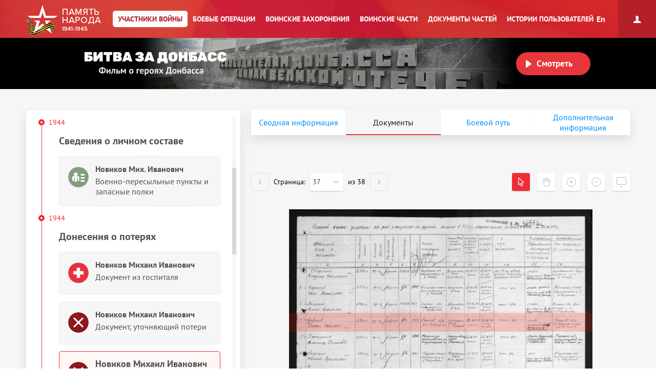

--- FILE ---
content_type: text/html; charset=UTF-8
request_url: https://pamyat-naroda.ru/heroes/memorial-chelovek_donesenie5474610/
body_size: 24665
content:
<!DOCTYPE html>
<html lang="ru>
<head data-static-hash="b3573f3600cdbc1aa8742bd494516397v1" data-user-id="" data-user-update="">
    <meta charset="UTF-8">
    <meta http-equiv="X-UA-Compatible" content="IE=edge" id="iexua">
    <meta name="viewport" content="width=device-width, initial-scale=1.0, minimum-scale=1.0, maximum-scale=1.0"/>
    <meta name="_globalsign-domain-verification" content="GHa1TWL6CUWtSiWiXI6Rugb0_UCTrD3Vpe830aFfoZ" />
    <!--[if IE]>
    <meta http-equiv="cache-control" content="max-age=0"/>
    <meta http-equiv="cache-control" content="no-cache"/>
    <meta http-equiv="expires" content="0"/>
    <meta http-equiv="expires" content="Tue, 01 Jan 1980 1:00:00 GMT"/>
    <meta http-equiv="pragma" content="no-cache"/>
    <![endif]-->
    <title>Новиков Михаил Иванович :: Память народа</title>
    <meta http-equiv="Content-Type" content="text/html; charset=UTF-8" />
    <meta name="keywords" content="Великая Отечественная война, Вторая Мировая война, 1939, 1941, 1945, WWII, ВОВ, подвиг, герой, СССР, архив, боевое донесение, журнал боевых действий, приказ, награда, сводка, ветеран, 9 мая, День Победы, вахта памяти, боевые операции" />
    <meta name="description" content="Память народа – Министерство обороны РФ и Корпорация ЭЛАР представляют крупнейший в мире Интернет-портал подлинных документов о Второй мировой 1939-1945 и Великой Отечественной войне 1941-1945" />
        <meta name="title" content="Память народа. Банк данных Министерства обороны РФ">
    <meta property="og:title" content="Новиков Михаил Иванович, __.__.1926. Документы участника войны.">
    <meta property="og:description" content="Новиков Михаил Иванович, __.__.1926. Документы участника войны.">
    <meta property="og:image" content="https://pamyat-naroda.ru/assets/hero-card/empty-photo.png">
    <meta property="vk:image" content="https://pamyat-naroda.ru/assets/hero-card/empty-photo.png">
    <meta property="twitter:image" content="https://pamyat-naroda.ru/assets/hero-card/empty-photo.png">
    <meta property="og:site_name" content="Память народа">
    <meta property="og:locale" content="ru_Ru"/>
    <meta property='og:url' content='https://pamyat-naroda.ru/heroes/memorial-chelovek_donesenie5474610/'>
    <meta property='fb:app_id' content='970070776346242'>

        <script src="/build/js_main.js?b3573f3600cdbc1aa8742bd494516397v1"></script>
    <!--[if IE]>
    <script>
        document.getElementById('iehua').setAttribute('content', 'IE=9');
    </script>
    <link href="/css/ie.css?b3573f3600cdbc1aa8742bd494516397v1" rel="stylesheet" type="text/css"/>
    <![endif]-->

    <link href="/style.css?b3573f3600cdbc1aa8742bd494516397v1" rel="stylesheet" />
    <link href="/css/plugins/hint.css/hint.min.css" rel="stylesheet" type="text/css" />
    <link href="/css/print.css?b3573f3600cdbc1aa8742bd494516397v1" media="print" rel="stylesheet" type="text/css" />
    <link href="/css/keyboard.css?b3573f3600cdbc1aa8742bd494516397v1" rel="stylesheet" type="text/css" />
    <link href="/css/air-datepicker.css?b3573f3600cdbc1aa8742bd494516397v1" rel="stylesheet" type="text/css" />

        <link href="/personal_less/modules/right-menu.css?b3573f3600cdbc1aa8742bd494516397v1" rel="stylesheet" type="text/css" />

        <link href="/css/screen-add.css?b3573f3600cdbc1aa8742bd494516397v1" rel="stylesheet" type="text/css" />
</head>
    <body class="panel-minimized " data-user="" data-st-hash="bXF2TzFmcjR6bXZKNGVUaTJSV3RTQVhYWFhYWDE3NjkwNTU0MzJZWVlZWVk">

    <div class="wrapper">
                            
<noindex>
    <a href="https://m.pamyat-naroda.ru/heroes/memorial-chelovek_donesenie5474610/?device=mobile" class="goto_mobile">Перейти на мобильную версию</a>
</noindex>
<script>
	if (/Android|webOS|iPhone|iPad|iPod|BlackBerry|BB|PlayBook|IEMobile|Windows Phone|Kindle|Silk|Opera Mini/i.test(navigator.userAgent)) {
		document.body.className += " mobile";
	}
</script>
                <div class="header cf">
            <a class="header__logo header__logo__ru" href="/" title="На главную">Память народа</a>

            <div class="prim-nav-mobile">
    <span class="prim-nav-mobile-button js-prim-nav-mobile-button">Разделы</span>
</div>

<ul class="prim-nav js-prim-nav">
    <li class="prim-nav__item prim-nav__item_0 active">
        <a href="https://pamyat-naroda.ru/heroes/"><span>Участники войны</span></a>
    </li>
    <li class="prim-nav__item prim-nav__item_1 ">
        <a href="https://pamyat-naroda.ru/ops/"><span>Боевые операции</span></a>
    </li>
    <li class="prim-nav__item prim-nav__item_2 ">
        <a href="https://pamyat-naroda.ru/memorial/"><span>Воинские захоронения</span></a>
    </li>
    <li class="prim-nav__item prim-nav__item_3 ">
        <a href="https://pamyat-naroda.ru/warunit/"><span>Воинские части</span></a>
    </li>
    <li class="prim-nav__item prim-nav__item_4 ">
        <a href="https://pamyat-naroda.ru/documents/"><span>Документы частей</span></a>
    </li>
            <li class="prim-nav__item prim-nav__item_5 ">
            <a href="https://pamyat-naroda.ru/history/"><span>Истории пользователей</span></a>
        </li>
            </ul>            <div class="header__lang">
        <div role="lang-change" class="lang-change" data-lang="en">En</div>
    </div>        </div>

                                                <div class="header__banner">
    <div class="header__banner__title" role="img" alt="Битва за Донбасс" aria-label="Битва за Донбасс"></div>
    <div class="header__banner__play" id="videoBanner__preview" data-link="https://pamyat-naroda.ru/videos/">Смотреть</div>

    <div class="header__banner__wrapper">
        <div></div>
        <video width="730px" loop muted autoplay>
            <source src="https://cdnc.pamyat-naroda.ru/pamyat/operation_media/video/Donbass_2023_trailer.mp4" type='video/mp4; codecs="avc1.42E01E, mp4a.40.2"'>
        </video>
    </div>

    
<script>
	$("#videoBanner__preview").on('click', function () {
		let link = $(this).data('link');
		if (link.length) {
			let event = new CustomEvent("onVideoBannerClicked", {
				'detail': {'goal': 'pn_video_donbass'}
			});

			window.dispatchEvent(event);
			window.location.href = link;
		}
	});
</script></div>                    
        <div style="display:  none ;"
     class="progress_bar_block" id="progress_bar_block">
    <noindex>
        <div class="progress_bar_block_positioner">
            <div class="progress_bar_block_wrapper">
                <div class="progress_bar_description">
                    <span id="oldbrowsermessage" class="oldbrowser" style="display: none;">
                        <span class="beta">Вы используете слишком старую версию браузера. Пожалуйста, обновите ваш браузер.</span><br>
                    </span>
                    <div style="display:  none ;">
                        <span style="color: #af0000;display:  none ;">
                            Уважаемые пользователи! В связи с проведением технических работ 3 сентября с 14:00 до 16:00 по московскому времени возможны перебои в работе портала.
                        </span>
                    </div>
                </div>
            </div>
        </div>
    </noindex>
</div>
                                    
        <div class="container js-layout-container" style="background: #f6f6f6;">
            
            <div class="content">
            
    
    

<script>
	var bPlaceObject = null;
	var rPlaceObject = null;
	var vppPlaceObject = null;
	var lPlaceObject = null;
	var gPlaceObject = null;

            var bPlace = 'г. Ростов-на-Дону, ул. Театральная';
    
	var vPlace = '';
	var lPlace = '';
	var gPlace = '';
	var vppPlace = '';

    	    var rPlace = ', Ростовская обл., г. Ростов-на-Дону,';
    
            var rPlaceFull = 'Ленинский РВК, Ростовская обл., г. Ростов-на-Дону, Ленинский р-н';
    
	// название сущности для центровки
	var placeForCenter = null;

	// связанные документы и сводная, если не на странице сводной записи
	var docsRelated = [{"id":53690184,"index":"memorial"},{"id":10318145,"index":"memorial"},{"id":5474610,"index":"memorial"},{"id":411221869,"index":"memorial"},{"id":1987421845,"index":"memorial"}];

    if (typeof docsRelated === 'object') {
        docsRelated = Object.values(docsRelated);
    }
            docsRelated.push({"id": 105097436,"index":"person","type":"hero"});
    </script>

    <script>
			$(document).ready(function () {
				pageDoneseniyaViewed = true;
			});
    </script>



<script>
	var doc_id = '5474610';
	//донесения
	var parentId = '';
	var total = '';
	var position = '';
	var type = 'chelovek_donesenie';
	//награды
	var id = '5474610';
	var indexdb = 'memorial';
	//вкладки подвига
	var podvig1 = '';
	var podvig2 = '';
	var podvig3 = '';

            // персоналия
	var personalityName = 'Новиков Михаил Иванович';
	var docInfo = {
		id: '5474610',
		type: 'chelovek_donesenie',
		index: 'memorial',
		mainId: '',
		mainType: '',
		mainIndex: '',
		showDoc: 'N',
		showInfo: true,
		isCommander: false,
		doc: '[{"id":53690184,"index":"memorial"},{"id":10318145,"index":"memorial"},{"id":5474610,"index":"memorial"},{"id":411221869,"index":"memorial"},{"id":1987421845,"index":"memorial"}]',
		isDocClick: false,
		birthplace: '{"10318145place_birth":"\u0420\u043e\u0441\u0442\u043e\u0432\u0441\u043a\u0430\u044f \u043e\u0431\u043b., \u0433. \u0420\u043e\u0441\u0442\u043e\u0432-\u041d\u0430-\u0414\u043e\u043d\u0443"}',
		last_name: 'Новиков',
		first_name: 'Михаил',
		middle_name: 'Иванович',
		hero_last_name: 'Новиков',
		hero_first_name: 'Михаил',
		hero_middle_name: 'Иванович',
		hero_date_birth: '__.__.1926',
		hero_year_birth: '',
		rank: 'красноармеец',
		warunit: '97 сд',
		datePodvig: [{
			from: '',
			to: ''
		}],
		date_birth: 		                    '__.__.1926'
		    		,
		year_birth: '',
		podvig_1: '',
		podvig_2: '',
		podvig_3: '',
		nomer_fonda: '58',
		nomer_opisi: '18002',
		nomer_dela: '604',
		shkaf_i_yaschik: '',
		shkaf_number: '',
		box_number: '',
		storage_number: '',
		section: 'ЦАМО',
		similarDoc: false,
		documents_pages: '{"pages_id":[5474468],"documents_id":[5474431]}'
	};
	docInfo.clickDoc = 'N';

  	docInfo.isDocClick = true;
  
  
  
	// получаем chelovek id для сущности по заданному диапазону для получения комментариев
	if (docInfo.type != 'chelovek' && docInfo.index == 'memorial') {
		docInfo.chelovekId = 0;
	}

	var document_url = '';

</script>


<div class="json-data__doc" data-json='{&quot;memorial&quot;:{&quot;chelovek_dopolnitelnoe_donesenie&quot;:[10318145],&quot;chelovek_donesenie&quot;:[5474610],&quot;chelovek_vpp&quot;:[1987421845],&quot;chelovek_gospital&quot;:[53690184],&quot;chelovek_pechatnoi_knigi_pamyati&quot;:[411221869]}}' data-json-photo='[]'></div>
<div class="hero-card-wrap">
    <form method="post" name="heroes-detail" id="heroes-detail">
        <input type="hidden" value="4.wCJpklHQm-FPhhrRhyvmovwMlBqDc_9nplr8PzvH_jg.omQ98zik3qh7sCji3ROR56l6023gCp5T6TWNU12Otm33byejKYnquCqzUw" name="csrf"/>
    </form>
    <div class="hero-card js-hero-card-wrapper">
        <div class="hero-card-panel js-hero-card-panel absolute">
            <div class="hero-card-panel__inner">
                <div class="hero-card-panel__content-wrap scroll-bar-wrap">
                    <div class="hero-card-panel__content js-hero-card-panel-scroll">
                        <div class="hero-card-panel-head">
                            <ul class="crumbs">
                                <li><a href="https://pamyat-naroda.ru/">Главная страница</a><span>/</span></li>
                                <li>
                                    <a href="https://pamyat-naroda.ru/heroes/">Участники войны</a><span>/</span>
                                </li>
                                                            </ul>
                            <div class="hero-card-panel-head__name" data-person-id="105097436">
                                Новиков Михаил Иванович
                            </div>
                            
                                                                                                                    
                                                            <div class="hero-card-panel-head__birth_year">
                                    <b>Год рождения:</b>
                                                                            __.__.1926
                                                                    </div>
                            

                            <div class="hero-card-panel-head__actions">
                                <div class="hero-card-action js-hero-card-action">
                                    <span class="hero-card-action__button js-hero-card-action-button">Действия</span>

                                    <div class="hero-card-action__wrap js-hero-card-action-wrap">

                                        <div class="hero-card-action__wrap__item js-hero-card-action-wrap-item clickable"
                                             data-doc-id="5474610"
                                             data-doc-type="chelovek_donesenie"
                                             data-doc-index="memorial"
                                             data-doc-name="Новиков Михаил Иванович"
                                             data-doc-desc=""
                                             data-doc-comment=""
                                             data-doc-url="">
                                            Добавить страницу в персональный архив
                                        </div>
                                                                                    <div class="hero-card-action__wrap__item js-hero-card-action-wrap-item js-copy-link"
                                                 data-link="/heroes/memorial-chelovek_donesenie5474610/">
                                                Копировать ссылку на страницу
                                            </div>
                                                                                <div id="reportErrorMobileButton"
                                             class="hero-card-action__wrap__item js-hero-card-action-wrap-item button-report-mobile"
                                             data-hero-id="5474610"
                                             data-hero-ref-id="105097436"
                                             data-back-url="https://pamyat-naroda.ru/heroes/memorial-chelovek_donesenie5474610/"
                                        >
                                            Сообщить об ошибке
                                        </div>
                                        <!--<div class="hero-card-action__wrap__item js-hero-card-action-wrap-item">
                                            Следить за обновлением данных о герое
                                        </div>-->
                                    </div>
                                </div>
                                                                    <a class="hero-card-booklet js-hero-card-action-booklet" id="heroCardBookletForm" target="_blank" href="/heroes/booklet/?index=memorial&amp;type=chelovek_donesenie&amp;id=5474610">Скачать документы</a>
                                                                                                    <div class="ya-share2 hero-card-share-social" id="yaShare" data-curtain data-limit="0" data-more-button-type="short" data-popup-position="outer" data-services="vkontakte,odnoklassniki,telegram,whatsapp"></div>
                                                            </div>
                        </div>

                        <div class="heroes_card__docs-info">
                                                            <div class="hero-card-panel-docs heroes_card__docs-info-doc">
                                                                            <div class="hero-card-panel-docs__title">
                                            <b>Упоминается в 5 документах:</b>
                                        </div>
                                                                        <div class="hero-card-panel-docs__text">
                                        Выберите документ ниже
                                    </div>

                                    <div class="hero-card-docs-controls js-hero-card-slider-controls">
                                    </div>
                                </div>
                                                        <div class="hero-card-panel-path heroes_card__docs-info-path">
                                                                    <div class="hero-card-panel-path__title"><b>Прошел боевой путь в составе:</b></div>
                                    <div class="hero-card-panel-path__name">69 сп, 41 медсб, 97 сд, ЛР, 208 фзсп, 29 зсп</div>
                                    <div class="hero-card-panel-path__text">Выберите часть ниже</div>

                                    <div class="hero-card-path-controls js-hero-card-path-slider-controls">
                                    </div>
                                                            </div>
                        </div>

                        <div class="heroes_card__box-map" style="display: none">
                            <div class="hero-card-path js-hero-card-path">
                                <div class="hero-card-path__slider js-hero-card-path-slider">
                                    <span class="hero-path-division" id="hero-path-division-selector"></span>
                                </div>

                                <div class="hero-card-path__button">
                                    <span class="hero-card-path-button js-hero-card-path-button"
                                          data-opened-text="Свернуть боевой путь"
                                          data-closed-text="Развернуть боевой путь">Развернуть боевой путь</span>
                                </div>

                                <div class="hero-card-path__content js-hero-card-path-content">
                                    <div class="hero-card-path__content__scroll js-hero-card-path-scrollbar">
                                        <div class="events__info events__info_no-title events__info_no-border js-events-container-desc"
                                             style="left: 0;top: 60px;">
                                            <div class="events__info__content">
                                                <div class="burial-list-scroll scroll-bar-wrap">
                                                    <div class="scrollbar">
                                                        <div class="track">
                                                            <div class="thumb">
                                                                <div class="end"></div>
                                                            </div>
                                                        </div>
                                                    </div>
                                                    <div class="viewport">
                                                        <div class="overview">
                                                            <div class="interpretation-date">
                                                            </div>
                                                            <ul id="path-list" class="operation-path-list"></ul>
                                                        </div>
                                                    </div>
                                                </div>
                                            </div>
                                        </div>
                                    </div>
                                </div>
                            </div>
                        </div>

                        <div class="heroes_card__box-info" style="display: none">
                            <div class="hero-card-info">
                            </div>
                        </div>


                        

                        <div class="heroes_card__box-path">
                            <div class="hero-card-docs js-hero-card-slider-slider">
                                                                                                                                                                                                        <div class="hero-card-docs-item-wrap hero-card-docs-item-wrap_year">
                                                                                                                                                                                                                            <div class="hero-card-docs-year">1944</div>
                                                                                                                <div class="hero-card-docs-title">Сведения о личном составе</div>
                                                                                                            
                                                    
                                                                                                                <div class="js-hero-card-doc hero-card-docs-item hero-card-docs-item_spisok
"
     data-doc-id="1987421845"
     data-doc-type="chelovek_vpp"
     data-doc-index="memorial"
     data-doc-show="Y"
     data-doc-documents-id="1987420636"
     data-podvig_1=""
     data-podvig_2=""
     data-podvig_3=""
     data-nomer_fonda="8308"
     data-nomer_opisi="82003"
     data-nomer_dela="24"
     data-shkaf_i_yaschik=""
     data-shkaf_number=""
     data-box_number=""
     data-storage_number=""
     data-section="ЦАМО"
     data-doc-pages-id="1987420906"
     data-doc-pages='[{&quot;id&quot;:&quot;1987420906&quot;,&quot;document_id&quot;:1987420636,&quot;index&quot;:&quot;memorial&quot;,&quot;type&quot;:&quot;stranitsa&quot;,&quot;page_position&quot;:35,&quot;src&quot;:&quot;&lt;i w=\&quot;5030\&quot; h=\&quot;3658\&quot; src=\&quot;DIP\/002\/8308-0082003-0024\/00000103.jpg\&quot;&gt;&lt;s c=\&quot;0,557,5030,334\&quot; id=\&quot;1987421806\&quot; \/&gt;&lt;s c=\&quot;0,892,5030,277\&quot; id=\&quot;1987421842\&quot; \/&gt;&lt;s c=\&quot;0,1170,5030,271\&quot; id=\&quot;1987421843\&quot; \/&gt;&lt;s c=\&quot;0,1442,5030,259\&quot; id=\&quot;1987421844\&quot; \/&gt;&lt;s c=\&quot;0,1702,5030,284\&quot; id=\&quot;1987421845\&quot; \/&gt;&lt;s c=\&quot;0,1987,5030,242\&quot; id=\&quot;1987421846\&quot; \/&gt;&lt;s c=\&quot;0,2230,5030,236\&quot; id=\&quot;1987421847\&quot; \/&gt;&lt;s c=\&quot;0,2467,5030,272\&quot; id=\&quot;1987421807\&quot; \/&gt;&lt;s c=\&quot;0,2740,5030,261\&quot; id=\&quot;1987421808\&quot; \/&gt;&lt;s c=\&quot;0,3002,5030,635\&quot; id=\&quot;1987421809\&quot; \/&gt;&lt;\/i&gt;&quot;,&quot;path&quot;:&quot;https:\/\/cdnc.pamyat-naroda.ru\/memorial\/DIP%2F002%2F8308-0082003-0024%2F00000103.jpg&quot;,&quot;title&quot;:&quot;\u0412\u043e\u0435\u043d\u043d\u043e-\u043f\u0435\u0440\u0435\u0441\u044b\u043b\u044c\u043d\u044b\u0435 \u043f\u0443\u043d\u043a\u0442\u044b \u0438 \u0437\u0430\u043f\u0430\u0441\u043d\u044b\u0435 \u043f\u043e\u043b\u043a\u0438&quot;}]'
    >
    <div class="hero-card-docs-item__name">
        Новиков Мих. Иванович    </div>
                                                <div class="hero-card-docs-item__reward">
                                        Военно-пересыльные пункты и запасные полки
                    </div>
    
    <div class="heroes_card__doc-box ">
                                                                                                                                                                                                                                                                                                                                            <div class="hero-card-docs-item__info"
                             data-dict=" ">

                            <b>Дата рождения:</b>
                                                                                                                                                
                                                                    __.__.1926
                                                            
                        </div>
                                                                                                                                                                                                                                                                    <div class="hero-card-docs-item__info"
                             data-dict=" ">

                            <b>Место рождения:</b>
                                                                                                                                                
                                                                    Ростовская обл., г. Ростов-На-Дону
                                                            
                        </div>
                                                                                                                                                                                <div class="hero-card-docs-item__info"
                             data-dict=" ">

                            <b>Наименование военкомата:</b>
                                                                                                                                                
                                                                    Ленинский РВК, Свердловская обл., г. Свердловск, Ленинский р-н
                                                            
                        </div>
                                                                                                                                <div class="hero-card-docs-item__info"
                             data-dict=" ">

                            <b>Дата и место призыва:</b>
                                                                                                                                                
                                                                    Ленинский РВК, Свердловская обл., г. Свердловск, Ленинский р-н
                                                            
                        </div>
                                                                                                                                                                                                                                <div class="hero-card-docs-item__info"
                             data-dict=" ">

                            <b>Дата призыва:</b>
                                                                                                                                                
                                                                    __.08.1943
                                                            
                        </div>
                                                                                                                                                                                                                                                                                                        <div class="hero-card-docs-item__info"
                             data-dict=" ">

                            <b>Воинское звание:</b>
                                                                                                                                                
                                                                    рядовой
                                                            
                        </div>
                                                                                                                                                                                                                                                                    <div class="hero-card-docs-item__info"
                             data-dict=" ">

                            <b>Военно-пересыльный пункт:</b>
                                                                                                                                                                                                                    
                                    
                                                                                                                                                                                                                                                                                                                                                                                                                                                                                                                                                                                                                                                                                                                                                                                                                                                                                                                                                                                                                                                                                                                                                                                                                                                                                                                                                                        
                                                                            <a href="https://pamyat-naroda.ru/warunit/id30000667/">29 зсп</a>
                                    
                                    
                                
                            
                        </div>
                                                                                                                                                                                                                                                                                                                                                                    <div class="hero-card-docs-item__info"
                             data-dict=" ">

                            <b>Выбытие из воинской части:</b>
                                                                                                                                                
                                                                    21.05.1944
                                                            
                        </div>
                                                                                                                                                                                <div class="hero-card-docs-item__info"
                             data-dict=" ">

                            <b>Куда выбыл:</b>
                                                                                                                                                                                                                    
                                    
                                                                                                                                                                                                                                                                                                                                                                                                                                                                                                                                                                                                                                                                                                                                                                                                                                                                                                                                                                                                                                                                                                                                                                                                                                                                                                                                                                        
                                                                            <a href="https://pamyat-naroda.ru/warunit/id30000235/">208 фзсп</a>
                                    
                                    
                                
                            
                        </div>
                                                                                                                                                                                                                                                                                                                                                                                                                                                                                                                                                                                                                                                                                                                                                                                                                                                                                                                                                                                                                                                                                                                                                                                                                                                                                                                                                                                                                                                                                                                                                                                                                                                                                                                                                                                                                                                                                                                                                                                                                                                                                                                                                                                                                                                                                                                                                                                                                                                                                                                                                                                                                                                                                                                                                                                                                                                                                                                                                                                                                                                                                                                                                                                                                                                                                                                                                                                                                                                                                                                                                                                                                                                                                                                                                                                                                                                        <div class="hero-card-docs-item__info"
                             data-dict=" ">

                            <b>Номер команды:</b>
                                                                                                                                                
                                                                    15857
                                                            
                        </div>
                                                                                                                                                                                                                                                                                                                                <div class="hero-card-docs-item__info"
                             data-dict=" ">

                            <b>Место призыва:</b>
                                                                                                                                                
                                                                    Ленинский РВК, Свердловская обл., г. Свердловск, Ленинский р-н
                                                            
                        </div>
                                                                                                                                                                                                                                                                                                                                                                                                                                                        

        
        

                                                                                                                                                                                                                                                                                                                                                                                                                                                                                                                                                                                                                                                                                                                            
                    <div class="hero-card-docs-item__archive js-hero-card-archive">
                <div class="hero-card-docs-item__archive__more">
                    <div class="hero-card-docs-item-archive-button js-hero-card-archive-button"
                         data-closed-text="Информация об архиве +"
                         data-opened-text="Информация об архиве -">Информация об архиве+
                    </div>
                </div>

                <div class="hero-card-docs-item__archive__content js-hero-card-archive-content">
                    
                    
                                                                                                                                                                                                                                                    <div class="hero-card-docs-item__info">
                                    <b>Источник информации:</b> ЦАМО
                                </div>
                                                                                                                                                                                                                                                                                                                                                                                                        <div class="hero-card-docs-item__info">
                                    <b>Фонд ист. информации:</b> 8308
                                </div>
                                                                                                                                                                                                        <div class="hero-card-docs-item__info">
                                    <b>Опись ист. информации:</b> 82003
                                </div>
                                                                                                                                                            <div class="hero-card-docs-item__info">
                                    <b>Дело ист. информации:</b> 24
                                </div>
                                                                                                                                                                                                                                                                                                                                                                        
                </div>
            </div>
        
        
        
        
    </div>

    <div class="hero-card-docs-item__more-wrap">
        <span class="hero-card-docs-item__more js-hero-card-doc-adaptive-more">О документе</span>
    </div>
</div>
                                                    
                                                </div>
                                                                                                                                                                                <div class="hero-card-docs-item-wrap hero-card-docs-item-wrap_year">
                                                                                                                                                                                                                            <div class="hero-card-docs-year">1944</div>
                                                                                                                <div class="hero-card-docs-title">Донесения о потерях</div>
                                                                                                            
                                                    
                                                                                                                <div class="js-hero-card-doc hero-card-docs-item hero-card-docs-item_gospital
"
     data-doc-id="53690184"
     data-doc-type="chelovek_gospital"
     data-doc-index="memorial"
     data-doc-show="Y"
     data-doc-documents-id="53665441"
     data-podvig_1=""
     data-podvig_2=""
     data-podvig_3=""
     data-nomer_fonda="58"
     data-nomer_opisi="А-71693"
     data-nomer_dela="163"
     data-shkaf_i_yaschik=""
     data-shkaf_number=""
     data-box_number=""
     data-storage_number=""
     data-section="ЦАМО"
     data-doc-pages-id="53666355"
     data-doc-pages='[{&quot;id&quot;:&quot;53666355&quot;,&quot;document_id&quot;:53665441,&quot;index&quot;:&quot;memorial&quot;,&quot;type&quot;:&quot;stranitsa_gospital&quot;,&quot;page_position&quot;:99,&quot;src&quot;:&quot;&lt;i w=\&quot;2526\&quot; h=\&quot;1891\&quot; src=\&quot;Z\/003\/058-A-0071693-0163\/00000099.jpg\&quot;&gt;&lt;s c=\&quot;0,420,2526,206\&quot; id=\&quot;53690179\&quot;&gt;&lt;\/s&gt;&lt;s c=\&quot;0,626,2526,218\&quot; id=\&quot;53690180\&quot;&gt;&lt;\/s&gt;&lt;s c=\&quot;0,844,2526,252\&quot; id=\&quot;53690181\&quot;&gt;&lt;\/s&gt;&lt;s c=\&quot;0,1096,2526,210\&quot; id=\&quot;53690182\&quot;&gt;&lt;\/s&gt;&lt;s c=\&quot;0,1306,2526,204\&quot; id=\&quot;53690183\&quot;&gt;&lt;\/s&gt;&lt;s c=\&quot;0,1510,2526,381\&quot; id=\&quot;53690184\&quot;&gt;&lt;\/s&gt;&lt;\/i&gt;&quot;,&quot;path&quot;:&quot;https:\/\/cdnc.pamyat-naroda.ru\/memorial\/Z%2F003%2F058-A-0071693-0163%2F00000099.jpg&quot;,&quot;title&quot;:&quot;\u0414\u043e\u043a\u0443\u043c\u0435\u043d\u0442 \u0438\u0437 \u0433\u043e\u0441\u043f\u0438\u0442\u0430\u043b\u044f&quot;},{&quot;id&quot;:&quot;53666355&quot;,&quot;document_id&quot;:53665441,&quot;index&quot;:&quot;memorial&quot;,&quot;type&quot;:&quot;stranitsa&quot;,&quot;page_position&quot;:99,&quot;src&quot;:&quot;&lt;i w=\&quot;2526\&quot; h=\&quot;1891\&quot; src=\&quot;Z\/003\/058-A-0071693-0163\/00000099.jpg\&quot;&gt;&lt;s c=\&quot;0,420,2526,206\&quot; id=\&quot;53690179\&quot;&gt;&lt;\/s&gt;&lt;s c=\&quot;0,626,2526,218\&quot; id=\&quot;53690180\&quot;&gt;&lt;\/s&gt;&lt;s c=\&quot;0,844,2526,252\&quot; id=\&quot;53690181\&quot;&gt;&lt;\/s&gt;&lt;s c=\&quot;0,1096,2526,210\&quot; id=\&quot;53690182\&quot;&gt;&lt;\/s&gt;&lt;s c=\&quot;0,1306,2526,204\&quot; id=\&quot;53690183\&quot;&gt;&lt;\/s&gt;&lt;s c=\&quot;0,1510,2526,381\&quot; id=\&quot;53690184\&quot;&gt;&lt;\/s&gt;&lt;\/i&gt;&quot;,&quot;path&quot;:&quot;https:\/\/cdnc.pamyat-naroda.ru\/memorial\/Z%2F003%2F058-A-0071693-0163%2F00000099.jpg&quot;,&quot;title&quot;:&quot;\u0414\u043e\u043a\u0443\u043c\u0435\u043d\u0442 \u0438\u0437 \u0433\u043e\u0441\u043f\u0438\u0442\u0430\u043b\u044f&quot;}]'
    >
    <div class="hero-card-docs-item__name">
        Новиков Михаил Иванович    </div>
                                                <div class="hero-card-docs-item__reward">
                                        Документ из госпиталя
                    </div>
    
    <div class="heroes_card__doc-box ">
                                                                                                                                                                                                                                                                                                                                                                                                                                                                                                                                                                                                                                                                                                                                                                                                                                                                                                                                                                                                                                                                                                                                                                                                                                            <div class="hero-card-docs-item__info"
                             data-dict=" ">

                            <b>Воинское звание:</b>
                                                                                                                                                
                                                                    красноармеец
                                                            
                        </div>
                                                                                                                                <div class="hero-card-docs-item__info"
                             data-dict=" ">

                            <b>Последнее место службы:</b>
                                                                                                                                                                                                                    
                                    
                                                                                                                                                                                                                                                                                                                                                                                                                                                                                                                                                                                                                                                                                                                                                                                                                                                                                                                                                                                                                                                                                                                                        
                                                                            <a href="https://pamyat-naroda.ru/warunit/id12106/">69 сп</a>
                                    
                                    
                                
                            
                        </div>
                                                                                                                                                                                                                                                                                                                    <div class="hero-card-docs-item__info"
                             data-dict=" ">

                            <b>Воинская часть:</b>
                                                                                                                                                                                                                    
                                    
                                                                                                                                                                                                                                                                                                                                                                                                                                                                                                                                                                                                                                                                                                                                                                                                                                                                                                                                                                                                                                                                                                                                        
                                                                            <a href="https://pamyat-naroda.ru/warunit/id12106/">69 сп</a>
                                    
                                    
                                
                            
                        </div>
                                                                                                                                                                                                                                                                                                                                                                                                                                                                                                                                                                                                                                                                                                                                                                                                                                                                                                                                                                                                                                                                                                                                                                                                                                                                                                                                                                                                                                                                                                                                                                                                                                                                                                                                                                    <div class="hero-card-docs-item__info"
                             data-dict=" ">

                            <b>Дата выбытия:</b>
                                                                                                                                                
                                                                    20.06.1944
                                                            
                        </div>
                                                                                                                                                                                                                                                                                                                                                        <div class="hero-card-docs-item__info"
                             data-dict=" ">

                            <b>Причина выбытия:</b>
                                                                                                                                                
                                                                    умер от ран
                                                            
                        </div>
                                                                                                                                                                                                                                                                                                                                                                                                                                                                                                                                                                                                                                                                                                                                                                    <div class="hero-card-docs-item__info"
                             data-dict=" ">

                            <b>Госпиталь:</b>
                                                                                                                                                                                                                    
                                    
                                                                                                                                                                                                                                                                                                                                                                                                                                                                                                                                                                                                                                                                                                                                                                                                                                                                                                                                                                                                                                                                                                                                        
                                                                            <a href="https://pamyat-naroda.ru/warunit/id20000238/">41 медсб</a>
                                    
                                    
                                
                            
                        </div>
                                                                                                                                                                                                                                <div class="hero-card-docs-item__info"
                             data-dict=" ">

                            <b>Первичное место захоронения:</b>
                                                                                                                                                
                                                                    Белорусская ССР, Витебская обл., Лиозненский р-н, д. Черныши, восточнее, 1500 м, южная опушка леса
                                                            
                        </div>
                                                                                                                                                                                                                                                                                                                                                                                                                                                                                                                                                                                                                                                                                                                                                                                                                                                                                                                                                                                                                                                                                                                                                                                                                                                                                                                                                                                                                                                                                                                                                                                                                                                                                                                                                                                                                                                                                                                                

        
        

                                                                                                                                                                                                                                                                                                                                                                                                                                                                                                                                                                                                                                                                                                                            
                    <div class="hero-card-docs-item__archive js-hero-card-archive">
                <div class="hero-card-docs-item__archive__more">
                    <div class="hero-card-docs-item-archive-button js-hero-card-archive-button"
                         data-closed-text="Информация об архиве +"
                         data-opened-text="Информация об архиве -">Информация об архиве+
                    </div>
                </div>

                <div class="hero-card-docs-item__archive__content js-hero-card-archive-content">
                    
                    
                                                                                                                                                                                                                                                    <div class="hero-card-docs-item__info">
                                    <b>Источник информации:</b> ЦАМО
                                </div>
                                                                                                                                                                                                                                                                                                                                                                                                        <div class="hero-card-docs-item__info">
                                    <b>Фонд ист. информации:</b> 58
                                </div>
                                                                                                                                                                                                        <div class="hero-card-docs-item__info">
                                    <b>Опись ист. информации:</b> А-71693
                                </div>
                                                                                                                                                            <div class="hero-card-docs-item__info">
                                    <b>Дело ист. информации:</b> 163
                                </div>
                                                                                                                                                                                                                                                                                                                                                                        
                </div>
            </div>
        
        
        
        
    </div>

    <div class="hero-card-docs-item__more-wrap">
        <span class="hero-card-docs-item__more js-hero-card-doc-adaptive-more">О документе</span>
    </div>
</div>
                                                    
                                                </div>
                                                                                            <div class="hero-card-docs-item-wrap hero-card-docs-item-wrap_year">
                                                                                                        
                                                    
                                                                                                                <div class="js-hero-card-doc hero-card-docs-item hero-card-docs-item_losses
"
     data-doc-id="10318145"
     data-doc-type="chelovek_dopolnitelnoe_donesenie"
     data-doc-index="memorial"
     data-doc-show="Y"
     data-doc-documents-id="10318121"
     data-podvig_1=""
     data-podvig_2=""
     data-podvig_3=""
     data-nomer_fonda="58"
     data-nomer_opisi="18003"
     data-nomer_dela="823"
     data-shkaf_i_yaschik=""
     data-shkaf_number=""
     data-box_number=""
     data-storage_number=""
     data-section="ЦАМО"
     data-doc-pages-id="10318144"
     data-doc-pages='[{&quot;id&quot;:&quot;10318144&quot;,&quot;document_id&quot;:10318121,&quot;index&quot;:&quot;memorial&quot;,&quot;type&quot;:&quot;stranitsa&quot;,&quot;page_position&quot;:16,&quot;src&quot;:&quot;&lt;i src=\&quot;TV\/007\/058-0018003-0823\/00000284.jpg\&quot;&gt;&lt;s c=\&quot;0,0,922,88\&quot; id=\&quot;10318145\&quot;&gt;&lt;\/s&gt;&lt;\/i&gt;&quot;,&quot;path&quot;:&quot;https:\/\/cdnc.pamyat-naroda.ru\/memorial\/TV%2F007%2F058-0018003-0823%2F00000284.jpg&quot;,&quot;title&quot;:&quot;\u0414\u043e\u043a\u0443\u043c\u0435\u043d\u0442, \u0443\u0442\u043e\u0447\u043d\u044f\u044e\u0449\u0438\u0439 \u043f\u043e\u0442\u0435\u0440\u0438&quot;}]'
    >
    <div class="hero-card-docs-item__name">
        Новиков Михаил Иванович    </div>
                                                <div class="hero-card-docs-item__reward">
                                        Документ, уточняющий потери
                    </div>
    
    <div class="heroes_card__doc-box ">
                                                                                                                                                                                                                                                                                                                                                                                                                                                                                                                                                                    <div class="hero-card-docs-item__info"
                             data-dict=" ">

                            <b>Место рождения:</b>
                                                                                                                                                
                                                                    Ростовская обл., г. Ростов-На-Дону
                                                            
                        </div>
                                                                                                                                                                                                                                                                                                                                                                                                                                                                                                                                                                                                                                                                                                                                                                                                                                                                                                                                                                                                                                                                                                                                                                                                                                                                                                                                                                                                                                                                                                                                                                                                                                                                                                                                                                                                                                                                                                                                                                                                                                                                                                                                                                                                                                                                                                                                                                                                                                                                                                                                                                                                                                                                                                                                                                                                        <div class="hero-card-docs-item__info"
                             data-dict=" ">

                            <b>Дата выбытия:</b>
                                                                                                                                                
                                                                    20.06.1944
                                                            
                        </div>
                                                                                                                                                                                                                                                                                                                                                        <div class="hero-card-docs-item__info"
                             data-dict=" ">

                            <b>Причина выбытия:</b>
                                                                                                                                                
                                                                    умер от ран
                                                            
                        </div>
                                                                                                                                                                                                                                                                                                                                                                                                                                                                                                                                                                                                                                                                                                                                                                                                                                                                                                                                                                                                                                                                                                                                                                                                                                                                    <div class="hero-card-docs-item__info"
                             data-dict=" ">

                            <b>Место захоронения:</b>
                                                                                                                                                
                                                                    Белорусская ССР, Витебская обл., Лиозненский р-н, д. Черныши, северо-восточнее, 1500 м, южная опушка леса
                                                            
                        </div>
                                                                                                                                                                                                                                                                                                                                                                                                                                                                                                                                                                                                                                                                                                                                                                                                                                                                                                                                                                                                                                                                                                                                                                                                                                                                                                                                                                                                                                                                                                                                                                                                                    

        
        

                                                                                                                                                                                                                                                                                                                                                                                                                                                                                                                                                                                                                                                                                                                            
                    <div class="hero-card-docs-item__archive js-hero-card-archive">
                <div class="hero-card-docs-item__archive__more">
                    <div class="hero-card-docs-item-archive-button js-hero-card-archive-button"
                         data-closed-text="Информация об архиве +"
                         data-opened-text="Информация об архиве -">Информация об архиве+
                    </div>
                </div>

                <div class="hero-card-docs-item__archive__content js-hero-card-archive-content">
                    
                    
                                                                                                                                                                                                                                                    <div class="hero-card-docs-item__info">
                                    <b>Источник информации:</b> ЦАМО
                                </div>
                                                                                                                                                                                                                                                                                                                                                                                                        <div class="hero-card-docs-item__info">
                                    <b>Фонд ист. информации:</b> 58
                                </div>
                                                                                                                                                                                                        <div class="hero-card-docs-item__info">
                                    <b>Опись ист. информации:</b> 18003
                                </div>
                                                                                                                                                            <div class="hero-card-docs-item__info">
                                    <b>Дело ист. информации:</b> 823
                                </div>
                                                                                                                                                                                                                                                                                                                                                                        
                </div>
            </div>
        
        
        
        
    </div>

    <div class="hero-card-docs-item__more-wrap">
        <span class="hero-card-docs-item__more js-hero-card-doc-adaptive-more">О документе</span>
    </div>
</div>
                                                    
                                                </div>
                                                                                            <div class="hero-card-docs-item-wrap hero-card-docs-item-wrap_year">
                                                                                                        
                                                    
                                                                                                                <div class="js-hero-card-doc hero-card-docs-item hero-card-docs-item_losses
 active"
     data-doc-id="5474610"
     data-doc-type="chelovek_donesenie"
     data-doc-index="memorial"
     data-doc-show="Y"
     data-doc-documents-id="5474431"
     data-podvig_1=""
     data-podvig_2=""
     data-podvig_3=""
     data-nomer_fonda="58"
     data-nomer_opisi="18002"
     data-nomer_dela="604"
     data-shkaf_i_yaschik=""
     data-shkaf_number=""
     data-box_number=""
     data-storage_number=""
     data-section="ЦАМО"
     data-doc-pages-id="5474468"
     data-doc-pages='[{&quot;id&quot;:&quot;5474468&quot;,&quot;document_id&quot;:5474431,&quot;index&quot;:&quot;memorial&quot;,&quot;type&quot;:&quot;stranitsa&quot;,&quot;page_position&quot;:37,&quot;src&quot;:&quot;&lt;i w=\&quot;2626\&quot; h=\&quot;1914\&quot; src=\&quot;VS\/002\/058-0018002-0604\/00000304.jpg\&quot;&gt;&lt;s c=\&quot;0,493,2626,125\&quot; id=\&quot;5474607\&quot;&gt;&lt;\/s&gt;&lt;s c=\&quot;0,618,2626,131\&quot; id=\&quot;5474608\&quot;&gt;&lt;\/s&gt;&lt;s c=\&quot;0,749,2626,149\&quot; id=\&quot;5474609\&quot;&gt;&lt;\/s&gt;&lt;s c=\&quot;0,898,2626,162\&quot; id=\&quot;5474610\&quot;&gt;&lt;\/s&gt;&lt;s c=\&quot;0,1060,2626,122\&quot; id=\&quot;5474611\&quot;&gt;&lt;\/s&gt;&lt;s c=\&quot;0,1182,2626,156\&quot; id=\&quot;5474612\&quot;&gt;&lt;\/s&gt;&lt;s c=\&quot;0,1338,2626,155\&quot; id=\&quot;5474613\&quot;&gt;&lt;\/s&gt;&lt;s c=\&quot;0,1493,2626,131\&quot; id=\&quot;5474614\&quot;&gt;&lt;\/s&gt;&lt;s c=\&quot;0,1624,2626,290\&quot; id=\&quot;5474615\&quot;&gt;&lt;\/s&gt;&lt;\/i&gt;&quot;,&quot;path&quot;:&quot;https:\/\/cdnc.pamyat-naroda.ru\/memorial\/VS%2F002%2F058-0018002-0604%2F00000304.jpg&quot;,&quot;title&quot;:&quot;\u0414\u043e\u043d\u0435\u0441\u0435\u043d\u0438\u0435 \u043e \u0431\u0435\u0437\u0432\u043e\u0437\u0432\u0440\u0430\u0442\u043d\u044b\u0445 \u043f\u043e\u0442\u0435\u0440\u044f\u0445&quot;}]'
    >
    <div class="hero-card-docs-item__name">
        Новиков Михаил Иванович    </div>
                                                <div class="hero-card-docs-item__reward">
                                        Донесение о безвозвратных потерях
                    </div>
    
    <div class="heroes_card__doc-box  active">
                                                                                                                                                                                                                                                                                                                                            <div class="hero-card-docs-item__info"
                             data-dict=" ">

                            <b>Дата рождения:</b>
                                                                                                                                                
                                                                    __.__.1926
                                                            
                        </div>
                                                                                                                                                                                                                                                                    <div class="hero-card-docs-item__info"
                             data-dict=" ">

                            <b>Место рождения:</b>
                                                                                                                                                
                                                                    Ростовская обл., г. Ростов-На-Дону
                                                            
                        </div>
                                                                                                                                                                                <div class="hero-card-docs-item__info"
                             data-dict=" ">

                            <b>Наименование военкомата:</b>
                                                                                                                                                
                                                                    Ленинский РВК, Ростовская обл., г. Ростов-на-Дону, Ленинский р-н
                                                            
                        </div>
                                                                                                                                <div class="hero-card-docs-item__info"
                             data-dict=" ">

                            <b>Дата и место призыва:</b>
                                                                                                                                                
                                                                    Ленинский РВК, Ростовская обл., г. Ростов-на-Дону, Ленинский р-н
                                                            
                        </div>
                                                                                                                                                                                                                                                                                                                                                                                                                                                                                            <div class="hero-card-docs-item__info"
                             data-dict=" ">

                            <b>Воинское звание:</b>
                                                                                                                                                
                                                                    красноармеец
                                                            
                        </div>
                                                                                                                                <div class="hero-card-docs-item__info"
                             data-dict=" ">

                            <b>Последнее место службы:</b>
                                                                                                                                                                                                                    
                                    
                                                                                                                                                                                                                                                                                                                                                                                                                                                                                                                                                                                                                                                                                                                                                                                                                                                                                                                                                                                                                                                                                                                                        
                                                                            <a href="https://pamyat-naroda.ru/warunit/id60006785/">97 стрелковая дивизия</a>
                                    
                                    
                                
                            
                        </div>
                                                                                                                                                                                                                                                                                                                    <div class="hero-card-docs-item__info"
                             data-dict=" ">

                            <b>Воинская часть:</b>
                                                                                                                                                                                                                    
                                    
                                                                                                                                                                                                                                                                                                                                                                                                                                                                                                                                                                                                                                                                                                                                                                                                                                                                                                                                                                                                                                                                                                                                        
                                                                            <a href="https://pamyat-naroda.ru/warunit/id60006785/">97 стрелковая дивизия</a>
                                    
                                    
                                
                            
                        </div>
                                                                                                                                                                                                                                                                                                                                                                                                                                                                                                                                                                                                                                                                                                                                                                                                                                                                                                                                                                                                                                                                                                                                                                                                                                                                                                                                                                                                                                                                                                                                                                                                                                                                                                                                                                    <div class="hero-card-docs-item__info"
                             data-dict=" ">

                            <b>Дата выбытия:</b>
                                                                                                                                                
                                                                    20.06.1944
                                                            
                        </div>
                                                                                                                                                                                                                                                                                                                                                        <div class="hero-card-docs-item__info"
                             data-dict=" ">

                            <b>Причина выбытия:</b>
                                                                                                                                                
                                                                    умер от ран
                                                            
                        </div>
                                                                                                                                                                                                                                                                                                                                                                                                                                                                                                                                                                                                                                                                                                                                                                                                                                                                                                                                                        <div class="hero-card-docs-item__info"
                             data-dict=" ">

                            <b>Первичное место захоронения:</b>
                                                                                                                                                
                                                                    Белорусская ССР, Витебская обл., Лиозненский р-н, д. Черныши, северо-восточнее, 1500 м, лес
                                                            
                        </div>
                                                                                                                                                                                                                                                                                                                                                                                                                                                                                                                                                                                                                                                                                                                                                                                                                                                                                                                                                                                                                                                                                                                                                                                                                                                                                                                                                                                                                                                                                                                    <div class="hero-card-docs-item__info"
                             data-dict=" ">

                            <b>Место призыва:</b>
                                                                                                                                                
                                                                    Ленинский РВК, Ростовская обл., г. Ростов-на-Дону, Ленинский р-н
                                                            
                        </div>
                                                                                                                                                                                                                                                                                                                                                                                                                                                        

        
        

                                                                                                                                                                                                                                                                                                                                                                                                                                                                                                                                                                                                                                                                                                                            
                    <div class="hero-card-docs-item__archive js-hero-card-archive">
                <div class="hero-card-docs-item__archive__more">
                    <div class="hero-card-docs-item-archive-button js-hero-card-archive-button"
                         data-closed-text="Информация об архиве +"
                         data-opened-text="Информация об архиве -">Информация об архиве+
                    </div>
                </div>

                <div class="hero-card-docs-item__archive__content js-hero-card-archive-content">
                    
                    
                                                                                                                                                                                                                                                    <div class="hero-card-docs-item__info">
                                    <b>Источник информации:</b> ЦАМО
                                </div>
                                                                                                                                                                                                                                                                                                                                                                                                        <div class="hero-card-docs-item__info">
                                    <b>Фонд ист. информации:</b> 58
                                </div>
                                                                                                                                                                                                        <div class="hero-card-docs-item__info">
                                    <b>Опись ист. информации:</b> 18002
                                </div>
                                                                                                                                                            <div class="hero-card-docs-item__info">
                                    <b>Дело ист. информации:</b> 604
                                </div>
                                                                                                                                                                                                                                                                                                                                                                        
                </div>
            </div>
        
        
        
        
    </div>

    <div class="hero-card-docs-item__more-wrap">
        <span class="hero-card-docs-item__more js-hero-card-doc-adaptive-more">О документе</span>
    </div>
</div>
                                                    
                                                </div>
                                                                                                                                                                                <div class="hero-card-docs-item-wrap hero-card-docs-item-wrap_year">
                                                                                                                                                                                                                            <div class="hero-card-docs-year">1944</div>
                                                                                                                <div class="hero-card-docs-title">Дополнительные источники</div>
                                                                                                            
                                                    
                                                                                                                <div class="js-hero-card-doc hero-card-docs-item hero-card-docs-item_same_massive
"
     data-doc-id="411221869"
     data-doc-type="chelovek_pechatnoi_knigi_pamyati"
     data-doc-index="memorial"
     data-doc-show="Y"
     data-doc-documents-id="411218153"
     data-podvig_1=""
     data-podvig_2=""
     data-podvig_3=""
     data-nomer_fonda=""
     data-nomer_opisi=""
     data-nomer_dela=""
     data-shkaf_i_yaschik=""
     data-shkaf_number=""
     data-box_number=""
     data-storage_number=""
     data-section="Книга памяти. Ростовская область. Том 14, книга 2"
     data-doc-pages-id="411221846"
     data-doc-pages='[{&quot;id&quot;:&quot;411221846&quot;,&quot;document_id&quot;:411218153,&quot;index&quot;:&quot;memorial&quot;,&quot;type&quot;:&quot;stranitsa_pechatnoi_knigi_pamyati&quot;,&quot;page_position&quot;:128,&quot;src&quot;:&quot;&lt;i h=\&quot;3118\&quot; w=\&quot;1902\&quot; src=\&quot;KPVS\/01\/KPRostovOblTom14Kn2\/00000128.png\&quot;&gt;&lt;s c=\&quot;145,195,712,148\&quot; id=\&quot;411221847\&quot; \/&gt;&lt;s c=\&quot;143,375,714,157\&quot; id=\&quot;411221848\&quot; \/&gt;&lt;s c=\&quot;145,554,712,160\&quot; id=\&quot;411221849\&quot; \/&gt;&lt;s c=\&quot;145,737,713,159\&quot; id=\&quot;411221850\&quot; \/&gt;&lt;s c=\&quot;143,918,716,155\&quot; id=\&quot;411221851\&quot; \/&gt;&lt;s c=\&quot;142,1099,716,157\&quot; id=\&quot;411221852\&quot; \/&gt;&lt;s c=\&quot;146,1278,715,158\&quot; id=\&quot;411221853\&quot; \/&gt;&lt;s c=\&quot;145,1458,713,149\&quot; id=\&quot;411221854\&quot; \/&gt;&lt;s c=\&quot;146,1640,712,105\&quot; id=\&quot;411221855\&quot; \/&gt;&lt;s c=\&quot;144,1768,714,157\&quot; id=\&quot;411221856\&quot; \/&gt;&lt;s c=\&quot;144,1946,714,148\&quot; id=\&quot;411221857\&quot; \/&gt;&lt;s c=\&quot;147,2127,711,99\&quot; id=\&quot;411221858\&quot; \/&gt;&lt;s c=\&quot;147,2253,711,159\&quot; id=\&quot;411221859\&quot; \/&gt;&lt;s c=\&quot;146,2435,712,148\&quot; id=\&quot;411221860\&quot; \/&gt;&lt;s c=\&quot;143,2615,714,147\&quot; id=\&quot;411221861\&quot; \/&gt;&lt;s c=\&quot;969,194,708,154\&quot; id=\&quot;411221862\&quot; \/&gt;&lt;s c=\&quot;967,369,711,164\&quot; id=\&quot;411221863\&quot; \/&gt;&lt;s c=\&quot;968,554,711,160\&quot; id=\&quot;411221864\&quot; \/&gt;&lt;s c=\&quot;971,737,709,105\&quot; id=\&quot;411221865\&quot; \/&gt;&lt;s c=\&quot;969,864,710,159\&quot; id=\&quot;411221866\&quot; \/&gt;&lt;s c=\&quot;969,1045,710,153\&quot; id=\&quot;411221867\&quot; \/&gt;&lt;s c=\&quot;968,1224,712,158\&quot; id=\&quot;411221868\&quot; \/&gt;&lt;s c=\&quot;968,1405,713,147\&quot; id=\&quot;411221869\&quot; \/&gt;&lt;s c=\&quot;967,1586,713,147\&quot; id=\&quot;411221870\&quot; \/&gt;&lt;s c=\&quot;971,1767,710,105\&quot; id=\&quot;411221871\&quot; \/&gt;&lt;s c=\&quot;970,1894,712,103\&quot; id=\&quot;411221872\&quot; \/&gt;&lt;s c=\&quot;970,2020,711,146\&quot; id=\&quot;411221873\&quot; \/&gt;&lt;s c=\&quot;967,2200,714,159\&quot; id=\&quot;411221874\&quot; \/&gt;&lt;s c=\&quot;971,2382,712,105\&quot; id=\&quot;411221875\&quot; \/&gt;&lt;s c=\&quot;968,2510,713,157\&quot; id=\&quot;411221876\&quot; \/&gt;&lt;s c=\&quot;970,2683,708,58\&quot; id=\&quot;411221877\&quot; \/&gt;&lt;\/i&gt;&quot;,&quot;path&quot;:&quot;https:\/\/cdnc.pamyat-naroda.ru\/memorial\/KPVS%2F01%2FKPRostovOblTom14Kn2%2F00000128.png&quot;,&quot;title&quot;:&quot;\u041f\u0435\u0447\u0430\u0442\u043d\u0430\u044f \u041a\u043d\u0438\u0433\u0430 \u041f\u0430\u043c\u044f\u0442\u0438&quot;},{&quot;id&quot;:&quot;411221846&quot;,&quot;document_id&quot;:411218153,&quot;index&quot;:&quot;memorial&quot;,&quot;type&quot;:&quot;stranitsa&quot;,&quot;page_position&quot;:128,&quot;src&quot;:&quot;&lt;i h=\&quot;3118\&quot; w=\&quot;1902\&quot; src=\&quot;KPVS\/01\/KPRostovOblTom14Kn2\/00000128.png\&quot;&gt;&lt;s c=\&quot;145,195,712,148\&quot; id=\&quot;411221847\&quot; \/&gt;&lt;s c=\&quot;143,375,714,157\&quot; id=\&quot;411221848\&quot; \/&gt;&lt;s c=\&quot;145,554,712,160\&quot; id=\&quot;411221849\&quot; \/&gt;&lt;s c=\&quot;145,737,713,159\&quot; id=\&quot;411221850\&quot; \/&gt;&lt;s c=\&quot;143,918,716,155\&quot; id=\&quot;411221851\&quot; \/&gt;&lt;s c=\&quot;142,1099,716,157\&quot; id=\&quot;411221852\&quot; \/&gt;&lt;s c=\&quot;146,1278,715,158\&quot; id=\&quot;411221853\&quot; \/&gt;&lt;s c=\&quot;145,1458,713,149\&quot; id=\&quot;411221854\&quot; \/&gt;&lt;s c=\&quot;146,1640,712,105\&quot; id=\&quot;411221855\&quot; \/&gt;&lt;s c=\&quot;144,1768,714,157\&quot; id=\&quot;411221856\&quot; \/&gt;&lt;s c=\&quot;144,1946,714,148\&quot; id=\&quot;411221857\&quot; \/&gt;&lt;s c=\&quot;147,2127,711,99\&quot; id=\&quot;411221858\&quot; \/&gt;&lt;s c=\&quot;147,2253,711,159\&quot; id=\&quot;411221859\&quot; \/&gt;&lt;s c=\&quot;146,2435,712,148\&quot; id=\&quot;411221860\&quot; \/&gt;&lt;s c=\&quot;143,2615,714,147\&quot; id=\&quot;411221861\&quot; \/&gt;&lt;s c=\&quot;969,194,708,154\&quot; id=\&quot;411221862\&quot; \/&gt;&lt;s c=\&quot;967,369,711,164\&quot; id=\&quot;411221863\&quot; \/&gt;&lt;s c=\&quot;968,554,711,160\&quot; id=\&quot;411221864\&quot; \/&gt;&lt;s c=\&quot;971,737,709,105\&quot; id=\&quot;411221865\&quot; \/&gt;&lt;s c=\&quot;969,864,710,159\&quot; id=\&quot;411221866\&quot; \/&gt;&lt;s c=\&quot;969,1045,710,153\&quot; id=\&quot;411221867\&quot; \/&gt;&lt;s c=\&quot;968,1224,712,158\&quot; id=\&quot;411221868\&quot; \/&gt;&lt;s c=\&quot;968,1405,713,147\&quot; id=\&quot;411221869\&quot; \/&gt;&lt;s c=\&quot;967,1586,713,147\&quot; id=\&quot;411221870\&quot; \/&gt;&lt;s c=\&quot;971,1767,710,105\&quot; id=\&quot;411221871\&quot; \/&gt;&lt;s c=\&quot;970,1894,712,103\&quot; id=\&quot;411221872\&quot; \/&gt;&lt;s c=\&quot;970,2020,711,146\&quot; id=\&quot;411221873\&quot; \/&gt;&lt;s c=\&quot;967,2200,714,159\&quot; id=\&quot;411221874\&quot; \/&gt;&lt;s c=\&quot;971,2382,712,105\&quot; id=\&quot;411221875\&quot; \/&gt;&lt;s c=\&quot;968,2510,713,157\&quot; id=\&quot;411221876\&quot; \/&gt;&lt;s c=\&quot;970,2683,708,58\&quot; id=\&quot;411221877\&quot; \/&gt;&lt;\/i&gt;&quot;,&quot;path&quot;:&quot;https:\/\/cdnc.pamyat-naroda.ru\/memorial\/KPVS%2F01%2FKPRostovOblTom14Kn2%2F00000128.png&quot;,&quot;title&quot;:&quot;\u041f\u0435\u0447\u0430\u0442\u043d\u0430\u044f \u041a\u043d\u0438\u0433\u0430 \u041f\u0430\u043c\u044f\u0442\u0438&quot;}]'
    >
    <div class="hero-card-docs-item__name">
        НОВИКОВ Михаил Иванович    </div>
                                                <div class="hero-card-docs-item__reward">
                                        Печатная Книга Памяти
                    </div>
    
    <div class="heroes_card__doc-box ">
                                                                                                                                                                                                                                                                                                                                            <div class="hero-card-docs-item__info"
                             data-dict=" ">

                            <b>Дата рождения:</b>
                                                                                                                                                
                                                                    __.__.1926
                                                            
                        </div>
                                                                                                                                                                                                                                                                                                                                                                                                                                                                                                                                                                                                                                                                                                                                                                                                                                                                                                                                                                                                                                                                                                                                                                                                                                                                                                                                                                                                                                                                                                                                                                                                                                                                                                                                                                                                                                                                                                                                                                                                                                                                                                                                                                                                                                                                                                                                                                                                                                                                                                                                                                                                                                                                                                                                                                                                                                                                                                                                                                                                                                <div class="hero-card-docs-item__info"
                             data-dict=" ">

                            <b>Дата выбытия:</b>
                                                                                                                                                
                                                                    20.06.1944
                                                            
                        </div>
                                                                                                                                                                                                                                                                                                                                                                                                                                                                                                                                                                                                                                                                                                                                                                                                                                                                                                                                                                                                                                                                                                                                                                                                                                                                                                                                                                                                                                                                                                                                                                                                                                                                                                                                                                                                                                                                                                                                                                                                                                                                                                                                                                                                                                                                                                                                                                                                                                                                                                                                                                                                                                                                                                                                                                                                                                                                                                                                                                                                                                                                                                                                                        

        
        

                                                                                                                                                                                                                                                                                                                                                                                                                                                                                                                                                                                                                
                    <div class="hero-card-docs-item__archive js-hero-card-archive">
                <div class="hero-card-docs-item__archive__more">
                    <div class="hero-card-docs-item-archive-button js-hero-card-archive-button"
                         data-closed-text="Информация об архиве +"
                         data-opened-text="Информация об архиве -">Информация об архиве+
                    </div>
                </div>

                <div class="hero-card-docs-item__archive__content js-hero-card-archive-content">
                    
                    
                                                                                                                                                                                                                                                    <div class="hero-card-docs-item__info">
                                    <b>Источник информации:</b> Книга памяти. Ростовская область. Том 14, книга 2
                                </div>
                                                                                                                                                                                                                                                                                                                                                                                                                                                                                                                                                                                                                                                                                                                                                                                                                                                                                                                                                                
                </div>
            </div>
        
        
        
        
    </div>

    <div class="hero-card-docs-item__more-wrap">
        <span class="hero-card-docs-item__more js-hero-card-doc-adaptive-more">О документе</span>
    </div>
</div>
                                                    
                                                </div>
                                                                                                                                                        
                                
                                
                                                                    <div class="hero-card-docs-item-wrap button-report-desktop"
                                         style="padding: 20px 0 14px 40px;">
                                        <input id="reportErrorButton" type="button" name="reportError"
                                               data-hero-id="5474610"
                                               data-hero-ref-id="105097436"
                                               data-back-url="https://pamyat-naroda.ru/heroes/memorial-chelovek_donesenie5474610/"
                                               value="Сообщить об ошибке" class="button button-report">
                                    </div>
                                

                                                                    <div class="hero-card-docs-item-wrap hero-card-docs-item-wrap_similar">
                                        <div class="js-hero-card-doc-similar-adaptive hero-card-docs-item hero-card-docs-item_similar">
                                            <div class="hero-card-docs-item__reward">
                                                Похожие документы
                                            </div>
                                            <div class="hero-card-docs-item__similar-coung js-hero-card-doc-similar-adaptive-count">
                                                <span class="similar_doc_progress_total"></span> документов
                                            </div>
                                        </div>
                                    </div>
                                                            </div>

                            <div class="hero-card-docs-adaptive-info js-hero-card-adaptive-info">
                                <div class="js-hero-card-adaptive-info-content"></div>
                                <div class="hero-card-docs-adaptive-info__close js-hero-card-adaptive-info-close"></div>
                            </div>
                        </div>

                                                    <div class="js-hero-card-similar-docs-wrapper-desktop">
                                <form method="post" name="heroes-similar" id="heroes-similar">
                                    <input type="hidden" value="047b7.xHIv_Itz7Par7IiPa3jvuSadqG1qmy6ipjg3xQqwBM8.pjR7neIHqb-f2rq8MUCY_HPr7xoJ4k-W6VdGqWz5TJrzP2HN8yqdr87ZwQ" name="csrf"/>
                                </form>
                                <div class="hero-card-similar-docs-wrapper js-hero-card-similar-docs">
                                    <div class="hero-card-similar-docs">
                                        <div class="similar_documents_load" style="color: #85888a;">
                                            <img style="width: 14px;"
                                                 src="/img/ajax-loader.gif"
                                                 alt="Идёт загрузка"> Поиск похожих документов
                                        </div>
                                        <div class="similar_documents">
                                            <div class="similar_documents_text" style="display: none;">
                                                <div class="hero-card-similar-docs-title">Похожие документы</div>
                                                <!--<p><?/*//= GetMessage('HEROES_DETAIL_SIMILAR_HELP') */?></p>-->
                                            </div>
                                            <div class="similar_documents_wrapper"></div>
                                            <div class="similar_doc_buttons_bar"></div>
                                            <div class="clear"></div>
                                        </div>
                                    </div>
                                </div>
                            </div>
                                                <div class="hero-card-action-dop"></div>
                    </div>
                </div>
            </div>
        </div>
        <div class="hero-card-main">
            <div class="hero-card-main__wrap">
                                    <div class="hero-card-main__nav">
                        <ul class="heroes_card__tabs">
                                                            <li rel="information" data-person-id="105097436"
                                    class="heroes_card__tabs-item ">
                                    <span class="heroes_card__tabs-item-title">Сводная информация</span>
                                    <span class="heroes_card__tabs-item-title heroes_card__tabs-item-title_mob">Сводная <span>инф-я</span></span>
                                </li>
                            
                                                            <li rel="donesenie"
                                    class="heroes_card__tabs-item active">
                                    <span class="heroes_card__tabs-item-title">Документы</span>
                                    <span class="heroes_card__tabs-item-title heroes_card__tabs-item-title_mob">Документы</span>
                                </li>
                            
                            
                                                            <li rel="path" class="heroes_card__tabs-item">
                                    <span class="heroes_card__tabs-item-title">Боевой путь</span>
                                    <span class="heroes_card__tabs-item-title heroes_card__tabs-item-title_mob">Боевой путь</span>
                                </li>
                            
                                                                                                <li rel="addInfo" class="heroes_card__tabs-item">
                                        <span class="heroes_card__tabs-item-title">Дополнительная информация</span>
                                        <span class="heroes_card__tabs-item-title heroes_card__tabs-item-title_mob">Доп. <span>инф-я</span></span>
                                    </li>
                                                            
                        </ul>
                    </div>
                
                <div class="personal-wrappers">
                    <div class="information-wrapper personal-wrapper ">
                        <div class="hero-card-person">
                            <div class="hero-card-person__left">
                                <div class="hero-card-person__photos">
                                                                            <div class="hero-card-person__photo hero-card-person__photo_empty">
                                        </div>
                                                                    </div>
                            </div>

                            <div class="hero-card-person__detail">
                                <dl class="heroes_person_details_list">
                                                                                                                                                                                                                                                                                                                                                                                                                                                                                                                                                                                                                                    <dt>Дата рождения</dt>

                                                <dd>
                                                                                                                                                                                                                            
                                                                                                                        
                                                                                                                                                                                        <span class=''>__.__.1926</span>
                                                            
                                                                                                                                                                                                                                                                                    </dd>
                                                                                                                                                                                                                                                                                                                                                                                                                                                                                                <dt>Место рождения</dt>

                                                <dd>
                                                                                                                                                                                                                            
                                                                                                                        
                                                                                                                                                                                        <span class=''>Ростовская обл., г. Ростов-На-Дону</span>
                                                            
                                                                                                                                                                                                                                                                                    </dd>
                                                                                                                                                                                                                                                                                                                                                                                                                    <dt>Место призыва</dt>

                                                <dd>
                                                                                                                                                                                                                            
                                                                                                                                                                                                                                                    
                                                                                                                                                                                        <span class=''>Ленинский РВК, Ростовская обл., г. Ростов-на-Дону, Ленинский р-н</span>
                                                            
                                                                                                                                                                                                                                                                                    </dd>
                                                                                                                                                                                                                                                                                                                                        <dt>Дата призыва</dt>

                                                <dd>
                                                                                                                                                                                                                            
                                                                                                                        
                                                                                                                                                                                        <span class=''>__.08.1943</span>
                                                            
                                                                                                                                                                                                                                                                                    </dd>
                                                                                                                                                                                                                                                                                                                                                                                                                    <dt>Воинское звание</dt>

                                                <dd>
                                                                                                                                                                                                                            
                                                                                                                        
                                                                                                                                                                                        <span class=''>красноармеец</span>
                                                            
                                                                                                                                                                                                ;
                                                                                                                                                                                                                                                
                                                                                                                        
                                                                                                                                                                                        <span class=''>рядовой</span>
                                                            
                                                                                                                                                                                                                                                                                    </dd>
                                                                                                                                                                                                                                                                                                                                                                                                                                                                                                                                                                            <dt>Воинская часть</dt>

                                                <dd>
                                                                                                                                                                                                                            
                                                                                                                                                                                                                                                    
                                                                                                                                                                                                                                                                                                                                    <a class='hero-card-person__detail_item__line'
                                                                           href='/warunit/id12106/'>69 стрелковый полк 97 стрелковой дивизии (I)</a>
                                                                                                                                                                                                
                                                                                                                                                                                                <br/>
                                                                                                                                                                                                                                                
                                                                                                                                                                                                                                                    
                                                                                                                                                                                                                                                                                                                                    <a class='hero-card-person__detail_item__line'
                                                                           href='/warunit/id30000667/'>29 запасной стрелковый полк 7 запасной стрелковой дивизии</a>
                                                                                                                                                                                                
                                                                                                                                                                                                <br/>
                                                                                                                                                                                                                                                
                                                                                                                                                                                                                                                    
                                                                                                                                                                                                                                                                                                                                    <a class='hero-card-person__detail_item__line'
                                                                           href='/warunit/id30000235/'>208 фронтовой запасной стрелковый полк</a>
                                                                                                                                                                                                
                                                                                                                                                                                                                                                                                    </dd>
                                                                                                                                                                                                                                                                                                                                                                                                                                                                                                                                                                                                                                                                                                                                                                                                                                                                                                                                                                                                                                                                                                                                                                                                                                                                                                                                                                                                                                                                                                                                                                                                                                                                                                                                                                                                                                                                                                                                                                                                                                                                                                                                                                                                                                                                                                                                                                                                                                                                                                                                                                                                                                                                                                                                                                                                                                                                                                                                                                                                                                                                                                                                                                                                                                                                                                                                                                                                                                                                                                                                                                                                                                                                                                                                                                                                                        <dt>Место захоронения</dt>

                                                <dd>
                                                                                                                                                                                                                            
                                                                                                                        
                                                                                                                                                                                        <span class=''>Белорусская ССР, Витебская обл., Лиозненский р-н, д. Черныши, восточнее, 1500 м, южная опушка леса</span>
                                                            
                                                                                                                                                                                                ;
                                                                                                                                                                                                                                                
                                                                                                                        
                                                                                                                                                                                        <span class=''>Белорусская ССР, Витебская обл., Лиозненский р-н, д. Черныши, северо-восточнее, 1500 м, южная опушка леса</span>
                                                            
                                                                                                                                                                                                ;
                                                                                                                                                                                                                                                
                                                                                                                        
                                                                                                                                                                                        <span class=''>Белорусская ССР, Витебская обл., Лиозненский р-н, д. Черныши, северо-восточнее, 1500 м, лес</span>
                                                            
                                                                                                                                                                                                                                                                                    </dd>
                                                                                                                                                                                                                                                                                                                                                                                                                                                                                                                                                                                                                                                                                                                                                                                                                                                                                                                                                                                                                                                                                                                                                                                                                                                                                                                                                                                                                                                                                                                                                                                                                                                                                                                                                                                                                                                                

                                                                                                                                                                                                                                                                                                                                                                                                                                                                                                                                                                                                                                                                                                                                                                                                                                                                                                                                                                                                                                                                                                                                                                                                                                                                                                                                                                                                                                                                                                                                                                                                                                                                                                                                                                                                                                                                                                                                                                                                                                                                                                                                                                                                                                                                                                                                                                                                                                                                                                                                                                                                                                                                                                                                                                                                                                                                                                                                                                                                                                                                                                                                                                                                                                                                                                                                                                                                                                                                                                                                                            
                                                                                                                                                        
                                </dl>
                                <span class="heroes_person_details_expander"></span>
                                <div class="cf"></div>
                                <div class="heroes_person_details_wrapper_link">
                                    <a class="show-full-link" style="display: none;"
                                       onclick="showFullPersonalInfo(); return false;" href="#"
                                       data-opened-text="Краткая информация"
                                       data-closed-text="Полная информация">Полная информация</a>
                                </div>
                                                                                                                            </div>
                        </div>

                        
                        

                        <div class="hero-card-person-bottom">
                            <div class="hero-card-person-bottom__items">
                                                                    <div class="hero-card-person-bottom__item" style="width: 100%">

                                    </div>
                                                                                                                                                                                                                                                                                                                                                                        
                                                                                                                                                                                                                                                                                                                        </div>
                        </div>
                    </div>

                    <div class="path-wrapper personal-wrapper" style="display: none">

                        <div id="map">

                                                                                
<div class="events js-events-container ">
    <span id="hero-path-no-path" class="path-info-notification" style="display: none;top: 0;height: 0px">
        <span class="path-info-notification__message" style="opacity: 0">Нет данных о точках боевых действий</span>
    </span>
    <div class="events__inner path-list-wrap swipe-left" style="margin-left: 0;>
        <span class="events__button js-events-container-button">
                    </span>

        
        
        <div class="events__map">
            <div class="box_main-map">
                                <div class="resizebutton l" data-class="swipe-left"></div>
                <div class="history-map-control hmc history-map-control_active" data-container="hmc"
                     style="display: none; top: 6px;">
                    <div class="hmc-wrapper">
                        <div class="hmc-toggle" data-apply="hmc-minimizer"></div>
                        <div class="hmc-container">
                            <div class="hmc-close" data-apply="hmc-remover"></div>
                            <div class="operation-data">
                                <div class="hmc-trigger-set-title"></div>
                                <div class="hmc-trigger-set-name"></div>
                                <div class="hmc-trigger-set-description">
                                    <div class="hmc-army-desc">
                                        <div class="hmc-trigger-set-hist-title">Историческая карта</div>
                                        <span class="hmc-trigger-set-description-select "
                                              style="display: none;">на период: <span
                                                    class="hmc-trigger-set-description-period"></span></span>
                                        <span class="hmc-trigger-set-description-nokart"
                                              style="display: none;">Нет доступных карт</span>

                                        <div class="hmc-trigger-set-wrapper" data-apply="scroll">
                                            <div class="scrollbar">
                                                <div class="track">
                                                    <div class="thumb">
                                                        <div class="end"></div>
                                                    </div>
                                                </div>
                                            </div>
                                            <div class="viewport">
                                                <div class="overview">
                                                    <div data-apply="history-maps-togglers"></div>
                                                </div>
                                            </div>
                                        </div>
                                    </div>

                                    <div class="hmc-op-desc"></div>

                                </div>

                                <div data-apply="hmc-docs"></div>
                            </div>
                            <div class="medal-data">
                            </div>
                        </div>
                    </div>
                </div>

                <div class="historic" id="gMap-war-unit-historic">
                </div>
                <div class="zoom-level hide" id="gMap-scale">
                    <div class="title">Масштаб 1:<span class="km"></span></div>
                    <div class="point">км3</div>
                    <div class="begin-num">0</div>
                    <div class="step">
                        <div class="inl">
                            <div class="num"></div>
                        </div>
                    </div>
                    <div class="step">
                        <div class="inl">
                            <div class="num"></div>
                        </div>
                    </div>
                    <div class="step">
                        <div class="inl">
                            <div class="num"></div>
                        </div>
                    </div>
                </div>
                                    <div class="slider_map-zoom" id="gMap-zoom">
                        <div class="level button button-zoom minus">
                            <div class="square">
                            </div>
                        </div>

                        <div class="level" zoom-data="5">
                            <div class="square"></div>
                            <!-- <div class="label hide">1:200
                                <div class="hover" data-text="Изменение детализации">Изменение детализации</div>
                            </div> -->
                        </div>
                        <div class="level" zoom-data="6">
                            <div class="square"></div>
                            <!-- <div class="label hide">1:100
                                <div class="hover" data-text="Изменение детализации">Изменение детализации</div>
                            </div> -->
                        </div>
                        <div class="level" zoom-data="7">
                            <div class="square"></div>
                            <!-- <div class="label hide">1:50
                                <div class="hover" data-text="Изменение детализации">Изменение детализации</div>
                            </div> -->
                        </div>
                        <div class="level" zoom-data="8">
                            <div class="square"></div>
                            <!-- <div class="label hide">1:20
                                <div class="hover" data-text="Изменение детализации">Изменение детализации</div>
                            </div> -->
                        </div>
                        <div class="level" zoom-data="9">
                            <div class="square"></div>
                            <!-- <div class="label hide">1:10
                                <div class="hover" data-text="Изменение детализации">Изменение детализации</div>
                            </div> -->
                        </div>
                        <div class="level" zoom-data="10">
                            <div class="square"></div>
                            <!-- <div class="label hide">1:5
                                <div class="hover" data-text="Изменение детализации">Изменение детализации</div>
                            </div> -->
                        </div>
                        <div class="level" zoom-data="11">
                            <div class="square"></div>
                            <!-- <div class="label hide">1:2
                                <div class="hover" data-text="Изменение детализации">Изменение детализации</div>
                            </div> -->
                        </div>
                        <div class="level" zoom-data="12">
                            <div class="square"></div>
                            <!-- <div class="label hide">1:1
                                <div class="hover" data-text="Изменение детализации">Изменение детализации</div>
                            </div> -->
                        </div>
                        <div class="level" zoom-data="13">
                            <div class="square"></div>
                            <!-- <div class="label hide">1:0.5
                                <div class="hover" data-text="Изменение детализации">Изменение детализации</div>
                            </div> -->
                        </div>
                        <div class="level" zoom-data="14">
                            <div class="square"></div>
                            <!-- <div class="label hide">1:0.2
                                <div class="hover" data-text="Изменение детализации">Изменение детализации</div>
                            </div> -->
                        </div>
                        <div class="level button button-zoom plus">
                            <div class="square">
                            </div>
                        </div>
                    </div>
                
                <div id="map-content"></div>
            </div>
        </div>
    </div>
    <div class="history-map-legend-toggler" data-toggleclass="button-showed"></div>
    <div class="events__legend history-map-legend js-events-legend">
        <div class="events__legend__button js-events-legend-button">легенда карты</div>
        <div class="events__legend__content js-events-legend-content">
            <div class="hml-minimizer" data-toggleclass="history-map-legend-toggler"
                 data-toggle-targetclass="history-map-legend-toggler"></div>
            <ul>
                                    <li class="events__legend__item events__legend__item_mesto-rojdeniya">Место рождения</li>
                    <li class="events__legend__item events__legend__item_mesto-priziva">Место призыва</li>
                    <li class="events__legend__item events__legend__item_nagrazhdenie">Награждение</li>
                                <li class="events__legend__item events__legend__item_battle-marks ">
                    <label>
                        <input type="checkbox" name="legend-mapkey" id="legend-mapkey"
                               checked="checked" />
                        <i></i>Координаты боевого пути
                    </label>
                </li>

                <li class="events__legend__item events__legend__item_boevaya-operaciya"><label><input type="checkbox"
                                                                                                      name="legend-op"
                                                                                                      id="legend-op"
                                                                                                      checked="checked"/><i></i>Боевая операция
                    </label></li>
                <li class="events__legend__item events__legend__item_additional-marks"><label><input type="checkbox"
                                                                                                     name="legend-map"
                                                                                                     id="legend-map"/><i></i>Дополнительные координаты
                    </label></li>
                                    <li class="events__legend__item events__legend__item_dominant-unit-marks">
                        <label>
                            <input type="checkbox" name="dominant-unit" id="dominant-unit" checked="checked"/>
                            <i></i>Вышестоящие воинские части
                        </label>
                    </li>
                    <li class="events__legend__item events__legend__item_sub-unit-marks">
                        <label>
                            <input type="checkbox" name="sub-unit" id="sub-unit" checked="checked"/>
                            <i></i>Подчиненные воинские части
                        </label>
                    </li>
                    <li class="events__legend__item events__legend__item_zahoronenie">Первичное захоронение</li>
                    <li class="events__legend__item events__legend__item_hospital">Госпиталь</li>
                    <li class="events__legend__item events__legend__item_vibitie">Место выбытия</li>
                    <li class="events__legend__item events__legend__item_lager">Лагерь</li>
                    <li class="events__legend__item events__legend__item_vpp">Военно-пересыльный пункт</li>
                    <li class="events__legend__item events__legend__item_path">Боевой путь в составе ВЧ</li>
                    <li class="events__legend__item events__legend__item_move">Прибытие/Выбытие из ВЧ</li>
                            </ul>
        </div>
    </div>
</div>

    <div style="padding: 24px; font-size: 12px; line-height: 14px; color: #8a8a8a; text-align: center;">Боевой путь строится на основе данных координат воинской части, указанной в персоналии</div>




    <script src="/js/heroes/infobox.js?b3573f3600cdbc1aa8742bd494516397v1"></script>
    <script src="/js/heroes/minheap.js?b3573f3600cdbc1aa8742bd494516397v1"></script>
    <script src="/js/heroes/mapZoom.js?b3573f3600cdbc1aa8742bd494516397v1"></script>
    <script src="/build/js_pathbuilder.js?b3573f3600cdbc1aa8742bd494516397v1"></script>

    <script id="pn-path-default" type="text/x-pn-data">{"mestaSluzhby":[{"id":12106,"division":"69 \u0441\u043f","dateFrom":"1943-08-01","dateTo":"1944-06-20"},{"id":20000238,"division":"41 \u043c\u0435\u0434\u0441\u0431","dateFrom":"1943-08-01","dateTo":"1944-06-20"},{"id":60006785,"division":"97 \u0441\u0434","dateFrom":"1943-08-01","dateTo":"1944-06-20"},{"id":50002091,"division":"\u041b\u0420","dateFrom":"1943-08-01","dateTo":"1944-06-20"},{"id":30000235,"division":"208 \u0444\u0437\u0441\u043f","dateFrom":"1943-08-01","dateTo":"1944-06-20"},{"id":30000667,"division":"29 \u0437\u0441\u043f","dateFrom":"1943-08-01","dateTo":"1944-06-20"}],"nagrady":false,"dateFrom":false,"dateTo":"1943-08-01","mestoVibitiya":{"shirota":55.047539999999998,"dolgota":30.480429999999998,"mesto_vibitiya":null,"data_i_pervichnoe_mesto_zahoroneniya":"\u0411\u0435\u043b\u043e\u0440\u0443\u0441\u0441\u043a\u0430\u044f \u0421\u0421\u0420, \u0412\u0438\u0442\u0435\u0431\u0441\u043a\u0430\u044f \u043e\u0431\u043b., \u041b\u0438\u043e\u0437\u043d\u0435\u043d\u0441\u043a\u0438\u0439 \u0440-\u043d, \u0434. \u0427\u0435\u0440\u043d\u044b\u0448\u0438, \u0441\u0435\u0432\u0435\u0440\u043e-\u0432\u043e\u0441\u0442\u043e\u0447\u043d\u0435\u0435, 1500 \u043c, \u043b\u0435\u0441","prichina_vibitiya":"\u0423\u043c\u0435\u0440 \u043e\u0442 \u0440\u0430\u043d","date":"1944-06-20","type":"death"},"autoload":false,"bDate":"1926-01-01","bPlace":"\u0433. \u0420\u043e\u0441\u0442\u043e\u0432-\u043d\u0430-\u0414\u043e\u043d\u0443, \u0443\u043b. \u0422\u0435\u0430\u0442\u0440\u0430\u043b\u044c\u043d\u0430\u044f","rDate":null,"rPlace":"\u041b\u0435\u043d\u0438\u043d\u0441\u043a\u0438\u0439 \u0420\u0412\u041a, \u0420\u043e\u0441\u0442\u043e\u0432\u0441\u043a\u0430\u044f \u043e\u0431\u043b., \u0433. \u0420\u043e\u0441\u0442\u043e\u0432-\u043d\u0430-\u0414\u043e\u043d\u0443, \u041b\u0435\u043d\u0438\u043d\u0441\u043a\u0438\u0439 \u0440-\u043d","rPlaceShort":", \u0420\u043e\u0441\u0442\u043e\u0432\u0441\u043a\u0430\u044f \u043e\u0431\u043b., \u0433. \u0420\u043e\u0441\u0442\u043e\u0432-\u043d\u0430-\u0414\u043e\u043d\u0443,","rVoenkomat":"\u041b\u0435\u043d\u0438\u043d\u0441\u043a\u0438\u0439 \u0420\u0412\u041a","medal":false,"vpp":false}</script>

    <script>
			$(document).ready(function () {
				$('.history-map-legend input').click(function () {
					var id = $(this).attr('id');
					var chk = $(this).is(':checked');
					var curIndex = (mpv.current > -1 ? mpv.current : 0);
					if (id == 'legend-map') {
						if (chk) {
							mpv.pathList[curIndex].showDotMarkers();
						} else {
							mpv.pathList[curIndex].hideDotMarkers();
						}
					} else if (id == 'legend-mapkey') {
						if (chk) {
							mpv.pathList[curIndex].showDotKeyMarkers();
						} else {
							mpv.pathList[curIndex].hideDotKeyMarkers();
						}
					} else if (id == 'legend-op') {
						if (chk) {
							mpv.pathList[curIndex].showOperationMarkers();
						} else {
							mpv.pathList[curIndex].hideOperationMarkers();
						}
					} else if (id == 'dominant-unit') {
						mpv.pathList[curIndex].dominantCheckbox = chk;
						mpv.pathList[curIndex].rebuildPathWithHierarchy();

					} else if (id == 'sub-unit') {
						mpv.pathList[curIndex].subCheckbox = chk;
						mpv.pathList[curIndex].rebuildPathWithHierarchy();

					}

					mpv.pathList[curIndex].showList();
					mpv.pathList[curIndex].goToElementScroll($('#path-list li.active'));
				});
			});
    </script>


                        </div>
                    </div>

                    <div class="donesenie-wrapper personal-wrapper active">
                        <div class="js-hero-card-similar-docs-wrapper-adaptive"></div>
                                                                        <div class="heroes_card__doc-not"
                             id="js-heroes__doc-secrecy"  style="display: none">
                            <div class="heroes_card__doc-not-wrap  hero-card-doc-not-pub">
                                <div class="hero-card-doc-not-pub__title">
                                                                            <span class="js__hero-card-doc-not-pub__title">Документ находится в:</span>
                                                                        <span class="js__hero-card-doc-not-pub__section">
                                                            ЦАМО
                                                    </span>
                                </div>

                                                                                                                                <div class="hero-card-doc-not-pub__desc js__hero-card-doc-not-pub__desc">

                                                                                                                <span class="hero-card-doc-not-pub__desc__item">Фонд: 58</span>
                                                                                                                <span class="hero-card-doc-not-pub__desc__item">Опись: 18002</span>
                                                                                                                <span class="hero-card-doc-not-pub__desc__item">Дело: 604</span>
                                                                                                                <span class="hero-card-doc-not-pub__desc__item"></span>
                                                                                                                <span class="hero-card-doc-not-pub__desc__item">Шкаф: </span>
                                                                                                                <span class="hero-card-doc-not-pub__desc__item">Ящик: </span>
                                                                                                                <span class="hero-card-doc-not-pub__desc__item">Дело: </span>
                                    
                                </div>
                            </div>
                        </div>

                                                                            

                        <div id="divCanvasContainer"
                             class="obraz obraz_custom" >

                                                                                                                    
                                                                                        
                            <div class="c-hero-info cf">
                                <div class="c-hero-info__left cf">
                                </div>

                                <div class="c-hero-info__right cf">
                                    <div class="c-hero-info__head js-imageviewer-controls cf">
                                        <div class="controls-center js-imageviewer-controls-center list">
                                            <div class="controls-center__current js-imageviewer-controls-center-current">
                                                Строка в наградном списке
                                            </div>

                                            <ul class="reward_details_docs"
                                                >
                                                hhh
                                                                                                <li id="podvig1" >
                                                    <span class="controls-center-item js-imageviewer-controls-center-item">Подвиг</span>
                                                </li>
                                                
                                                <li id="podvig2" >
                                                <span class="controls-center-item js-imageviewer-controls-center-item">
                                                        Подвиг 2
                                                    </span>
                                                </li>

                                                                                                <li id="podvig3" >
                                                <span class="controls-center-item js-imageviewer-controls-center-item">
                                                        Подвиг 3
                                                    </span>
                                                </li>
                                                
                                                <li id="first_page" style="display: none;">
                                                <span class="controls-center-item js-imageviewer-controls-center-item">
                                                    Первая страница приказа или указа
                                                </span>
                                                </li>

                                                <li id="stroka" style="display: none;" class="current">
                                                <span class="controls-center-item js-imageviewer-controls-center-item">
                                                    Строка в наградном списке
                                                </span>
                                                </li>

                                                <li id="nagradnoy_list" style="display: none;">
                                                <span class="controls-center-item js-imageviewer-controls-center-item">
                                                    Наградной лист
                                                </span>
                                                </li>
                                            </ul>
                                        </div>

                                        <div class="controls-center-clear"></div>
                                        <div class="controls-wrap">
                                            <table class="controls js-imageviewer-controls-left">
                                                <tr>
                                                    <td class="to-left-arrow">
                                                        <div class="control-left-arrow"></div>
                                                    </td>
                                                    <td class="page page__title">Страница:</td>
                                                    <td class="page-counter">
                                                        <select class="page-selector chosen">
                                                        </select>
                                                    </td>
                                                    <td class="page">из <span></span></td>
                                                    <td class="to-right-arrow">
                                                        <div class="control-right-arrow"></div>
                                                    </td>
                                                </tr>
                                            </table>
                                        </div>

                                                                                <div class="buttons js-imageviewer-controls-right">
                                            <div class="icon first pointer-disable" id="btnPointer"></div>
                                            <div class="icon second" id="btnHand"></div>
                                            <div class="collapsible icon third" id="btnLensPlus"></div>
                                            <div class="collapsible icon fourth" id="btnLensMinus"></div>
                                            <div class="scale-dropdown">
                                                <div class="collapsible icon fifth" id="btnScaleFull"></div>

                                                <div class="scale-dropdown__content">
                                                    <div class="collapsible icon sixth" id="btnScaleNormal"></div>
                                                    <div class="collapsible icon seventh" id="btnScaleWidth"></div>
                                                    <div class="collapsible icon eighth" id="btnScaleHeight"></div>
                                                </div>
                                            </div>
                                            <div class="collapsible icon nineth hint--bottom-left"
                                                 id="btnSaveImage"></div>
                                            <div class="collapsible icon twelveth" id="btnQualityFull"></div>
                                                                                    </div>
                                    </div>

                                    <div class="letter-image" id="imagediv"
                                         style="width: 80%; float: right;">
                                        <div id="dragdiv"><img id="image"
                                                               src="/img/logos/pn-white-logo_mobile.png"
                                                               usemap="#Navigation"
                                                               alt="Отсканированный документ"/></div>
                                        <map id="Navigation" name="Navigation"></map>
                                        <div class="btnTryLoad">Загрузить еще раз</div>
                                    </div>
                                                                            <div class="c-hero-info__doc-legend">
                                            Рассекречено в соответствии с приказом Министра обороны РФ от 8 мая 2007 года N181 «О рассекречиван архивных документов Красной Армии и Военно-Морского Флота за период Великой Отечественной войны 1941-1945 годов» (с изменениями на 30 мая 2009 года)
                                        </div>
                                                                    </div>
                            </div>
                        </div>
                                                                    </div>

                    <div class="operation-wrapper personal-wrapper" style="display: none"></div>

                    <div class="addInfo-wrapper personal-wrapper" style="display: none">

                        

                        <div class="comments-list" style="margin-top: 40px;"></div>
                                                                                                                        
                    </div>

                </div>
            </div>
        </div>
    </div>
    <div class="hero-card-wrap__bg js-hero-card-wrap-bg "></div>
</div>

<div class="view-port window hide" id="hero-pages-range">
    <div class="view-port-inner">
        <h3 class="view-port-head">
            <div class="view-port-head__title">Укажите диапазон страниц для скачивания</div>

            <span class="close" id="close-dialog-button"></span>
        </h3>

        <div class="view-port-content">
            <p class="error-text" style="display: none;">
            </p>
            <form name="form_mass_downl" method="post" action="" class="form_content " id="form_mass_download">
                <div class="modal-input-row" style="text-align: center">
                    <div class="modal-auth-label inline-block" style="margin-right: 16px">с</div>
                    <input placeholder="1" class="base-field inline-block mass-download-min-page" style="width: 100px;" type="text" name="pages_from" value="">
                    <div class="modal-auth-label inline-block" style="margin-right: 16px; margin-left: 16px">по</div>
                    <input class="base-field inline-block mass-download-max-page" style="width: 100px;" type="text" name="pages_to">
                    <input type="hidden" class="mass-download-doc" name="document_id" value="">
                </div>

                <div class="submits">
                    <button class="submit-button" type="submit" name="Download" value="Войти">Скачать</button>
                </div>

            </form>
        </div>
    </div>
</div>

<script>
	$(document).ready(function () {
		//var pathData = JSON.parse($('#pn-path-default').text());

		documentIds = $('.json-data__doc').data('json');

		var parametersObject = {
			"bPlaceObject": bPlaceObject,
			"rPlaceObject": rPlaceObject,
			"vppPlaceObject": vppPlaceObject,
			"lPlaceObject": lPlaceObject,
			"gPlaceObject": gPlaceObject,
			"pageNagradyViewed": pageNagradyViewed,
			"pageDoneseniyaViewed": pageDoneseniyaViewed,
			"isMapInited": isMapInited,
			"doc_id": doc_id,
			"bPlace": bPlace,
			"lPlace": lPlace,
			"gPlace": gPlace,
			"vppPlace": vppPlace,
			"rPlace": rPlace,
			"rPlaceFull": rPlaceFull,
			"docInfo": docInfo,
			"placeForCenter": placeForCenter,
			"heroPathMapUI": heroPathMapUI
		};


		var pathDataText = $('#pn-path-default').text();
        var pathData = '';
		if (pathDataText != '') {
            pathData = JSON.parse(pathDataText);
            if (typeof pathData === 'object') {
                $.extend(pathData, {rPlace: rPlace, bPlace: bPlace});
            }
        }

		window.heroesPathUI = new heroesDetailInit(parametersObject);
        let heroesShare = new heroesDetailShare();
		heroesPathUI._data = pathData;
		setTimeout(function () {
			heroesPathUI.init();
            heroesShare.init();
        			$('.js-hero-card-doc[data-doc-id="5474610"][data-doc-type="chelovek_donesenie"][data-doc-index="memorial"]').click();
        		}, 100);


		$('#reportErrorButton').on('click', function () {
			var url = 'https://pamyat-naroda.ru/feedback/error/?hero_id=' + $('#reportErrorButton').data('hero-id') + '&ref_id=' + $('#reportErrorButton').data('hero-ref-id') + '&doc_url=' + $('#reportErrorButton').data('back-url');
			var iframe = $('<iframe name="errorFrame" src="' + url + '" style="position: fixed; top: 0px; left: 0px; z-index: 9999; width: 100%; height: 100%; opacity: 0;"></iframe>');

			$('.content').append(iframe);
			setTimeout(function () {
				iframe.css({opacity: 1});
			}, 300);
		});
		$('#reportErrorMobileButton').on('click', function () {
           var url = 'https://pamyat-naroda.ru/feedback/error/?hero_id=' + $('#reportErrorButton').data('hero-id') + '&ref_id=' + $('#reportErrorButton').data('hero-ref-id') + '&doc_url=' + $('#reportErrorButton').data('back-url');
			var iframe = $('<iframe name="errorFrame" src="' + url + '" style="position: fixed; top: 0px; left: 0px; z-index: 9999; width: 100%; height: 100%; opacity: 0;"></iframe>');

			$('.content').append(iframe);
			setTimeout(function () {
				iframe.css({opacity: 1});
			}, 300);
		});
	});
</script>

<style>
    .footer .footer-wrap-list,
    .footer .copyrights {
        padding-left: 575px;
    }

    @media (max-width: 1279px) {
        .content {
            padding-top: 0;
        }

        .footer .footer-wrap-list,
        .footer .copyrights {
            padding-left: 0;
        }
    }

    @media (max-width: 767px) {
        .container {
            margin-bottom: 20px;
        }
    }
</style>

            </div><!-- class="content" -->

            <div class="scrolltop" data-click="top" data-scroll="highlight" title="Наверх"></div>        </div><!-- class="container" -->

                    <script>
	var archiveSettings = {};
	archiveSettings.template = 'MAIN';
</script>

    

<div class="sidebar-button active">
    <span class="icons"></span>
</div>
<div ng-app="PNArchive" ng-controller="PNArchiveController" class="sidebar">

    <div class="login fixed">

    <div class="entrance ">
        <span></span>
                    <p class="login-button">Личный архив</p>
                <div class="sidebar-close" ng-click="sidebarClose()"></div>
    </div>

            <div class="reg">
            <p>
                Ваши данные могут быть утеряны, чтобы этого избежать —
                <a class="login-link" ng-click="loginForm()" href="#">авторизуйтесь</a>

                            </p>
        </div>
    </div>

<script>
    		archiveSettings.userAuth = false;
    </script>
    <div class="tabs-wrap " style="top: 0;">
        <div class="instruction" style="">
            <p>Добавьте информацию в данную область, с помощью любого из удобных способов:</p>
            <ul>
                <!--                <li><span></span>Перетащите объект в данную область</li>-->
                <li><span></span>Нажмите на кнопку:
                    <a class="to-archive to-archive_gray">В архив</a>
                    <br/>возле интересующего вас материала
                </li>
                <li><span></span>Нажмите на иконку
                    <i></i>которая располагается рядом с материалами</li>
            </ul>
        </div>
        <div class="archive-block-column">
            <div class="archive-block-column-appendix" style="background-color: #353c43;">
                            </div>
        </div>
    </div>
    <form method="post" name="personal-cabinet" id="personal-cabinet">
        <input type="hidden" value="7db6b901.x1-un7Pn0zi3ncAiaoIz1pDT0FOct9FkwWk-fqv29fs.pjmb3dm3sEqO_IVBG-5GhsKwqSP_56IGoCBuR-OvtLOSNvisxd-UaPXxow" name="csrf"/>
        <input type="hidden" value="beac6856a79.6nB-aD2n7UOcAz5jt2_Dj9VC4yEtaZFQcXsnO-cVyMQ.hiY1DGyKjwvNbHxR_xe5vbQEkndhM6c-CxxhC4F8ovyrHAcvZfihKchSdw" name="csrf_stat"/>
    </form>
</div>        
        <div class="sticky-footer"></div>
    </div><!-- .wrapper -->
    <div class="footer">
        <div class="footer-wrap-list">
            <ul class="f-nav f-nav_first">
            <li><a href="https://pamyat-naroda.ru/about/">О проекте</a></li>
        <li><a href="https://pamyat-naroda.ru/faq/">Вопросы и ответы</a></li>
        <li><a href="https://pamyat-naroda.ru/how-to-search/">Как искать</a></li>
        <li><a href="https://pamyat-naroda.ru/feedback/">Обратная связь</a></li>
        <li><a href="https://pamyat-naroda.ru/pravovaya_informatsiya/">Правовая информация</a></li>
        <li><a href="https://pamyat-naroda.ru/agreement/">Пользовательское соглашение</a></li>
        <li style="display: none" data-role="mobile-footer"><a
                href="https://m.pamyat-naroda.ru/?device=mobile">Мобильная версия</a></li>
        </ul>        </div>

        <div class="copyrights">©
            Министерство обороны Российской Федерации
        </div>

        <ul class="footer-partners-list footer-partners-list_1">
        </ul>

        
    </div>

            
<!-- Yandex.Metrika counter -->
<script type="text/javascript">
	(function (m, e, t, r, i, k, a) {
		m[i] = m[i] || function () {
			(m[i].a = m[i].a || []).push(arguments)
		};
		m[i].l = 1 * new Date();
		for (var j = 0; j < document.scripts.length; j++) {
			if (document.scripts[j].src === r) {
				return;
			}
		}
		k = e.createElement(t), a = e.getElementsByTagName(t)[0], k.async = 1, k.src = r, a.parentNode.insertBefore(k, a)
	})
	(window, document, "script", "https://mc.yandex.ru/metrika/tag.js", "ym");
	ym(93476226, "init", {
		clickmap: true,
		trackLinks: true,
		accurateTrackBounce: true,
		webvisor: false
	});
	ym(29734800, "init", {
		clickmap: true,
		trackLinks: true,
		accurateTrackBounce: true,
		webvisor: true
	});
</script>
<noscript>
    <div>
        <img src="https://mc.yandex.ru/watch/93476226" style="position:absolute; left:-9999px;" alt=""/>
        <img src="https://mc.yandex.ru/watch/29734800" style="position:absolute; left:-9999px;" alt=""/>
    </div>
</noscript>
<!-- /Yandex.Metrika counter -->
<!-- Top.Mail.Ru counter -->
<script type="text/javascript">
  var _tmr = window._tmr || (window._tmr = []);
  _tmr.push({id: "3638342", type: "pageView", start: (new Date()).getTime()});
  (function (d, w, id) {
    if (d.getElementById(id)) return;
    var ts = d.createElement("script"); ts.type = "text/javascript"; ts.async = true; ts.id = id;
    ts.src = "https://top-fwz1.mail.ru/js/code.js";
    var f = function () {
      var s = d.getElementsByTagName("script")[0];
      s.parentNode.insertBefore(ts, s);
    };
    if (w.opera == "[object Opera]") {
      d.addEventListener("DOMContentLoaded", f, false);
    } else {
      f();
    }
  })(document, window, "tmr-code");
</script>
<noscript>
  <div>
    <img src="https://top-fwz1.mail.ru/counter?id=3638342;js=na"
         style="position:absolute;left:-9999px;" alt="Top.Mail.Ru" />
  </div>
</noscript>
<!-- /Top.Mail.Ru counter -->    
        <script src="/js/angular/1.8.2/angular.min.js"></script>
    <script src="/js/jquery/plugins/jquery-migrate-3.0.1.min.js"></script>
    <script src="/js/keyboard.js?b3573f3600cdbc1aa8742bd494516397v1"></script>
    <script src="/js/jquery/plugins/jquery.air-datepicker.js?b3573f3600cdbc1aa8742bd494516397v1"></script>
    <script src="/build/js_libs.js?b3573f3600cdbc1aa8742bd494516397v1"></script>
    <script src="/build/js_libs_ext.js?b3573f3600cdbc1aa8742bd494516397v1"></script>
    <script src="/js/ui-app.js?b3573f3600cdbc1aa8742bd494516397v1"></script>
    <script src="/personal_js/jquery/plugins/jquery.mCustomScrollbar.min.js?b3573f3600cdbc1aa8742bd494516397v1"></script>

        <script src="/build/js_archive.js?b3573f3600cdbc1aa8742bd494516397v1"></script>
    <script src="/js/archiveController.js?b3573f3600cdbc1aa8742bd494516397v1"></script>
    <script src="/personal_js/angular/plugins/angular.treeview-master/angular.treeview.js"></script>

    <script src="/build/out/runtime.81003d5f.js" defer></script><script src="/build/out/495.54502a7b.js" defer></script><script src="/build/out/579.f892b15e.js" defer></script><script src="/build/out/475.0affe883.js" defer></script><script src="/build/out/132.6ad00757.js" defer></script><script src="/build/out/233.2d6e089f.js" defer></script><script src="/build/out/815.42c46cde.js" defer></script><script src="/build/out/statistic_sender.303c0048.js" defer></script>
        <script src="/build/out/heroes_similar.7f9a55d5.js" defer></script>
    <script src="/build/out/692.44b08a9e.js" defer></script><script src="/build/out/604.560f46f9.js" defer></script><script src="/build/out/691.b31b5a66.js" defer></script><script src="/build/out/heroes_document.8f708cd4.js" defer></script>
    <script src="/build/out/766.574b8db1.js" defer></script><script src="/build/out/960.8b9e0e5e.js" defer></script><script src="/build/out/image_download_dialog.3221f93a.js" defer></script>
    <script src="/js/heroes/heroes.detail.functions.js?b3573f3600cdbc1aa8742bd494516397v1"></script>
    <script src="/build/js_heroes.js?b3573f3600cdbc1aa8742bd494516397v1" defer></script>
    <script src="/build/js_imageviewer.js?b3573f3600cdbc1aa8742bd494516397v1"></script>
    <script src="/js/jquery/plugins/jquery.inview.min.js"></script>
    <script src="/js/socialservices/yandex_share.js"></script>
</body>
</html>

--- FILE ---
content_type: image/svg+xml
request_url: https://pamyat-naroda.ru/image/hero-card-docs-item-gospital.svg
body_size: 279
content:
<svg width="40" height="40" viewBox="0 0 40 40" fill="none" xmlns="http://www.w3.org/2000/svg">
<circle cx="20" cy="20" r="20" fill="#E5323D"/>
<path fill-rule="evenodd" clip-rule="evenodd" d="M23.3333 10H16.6667V16.6667H10V23.3333H16.6667V30H23.3333V23.3333H30V16.6667H23.3333V10Z" fill="white"/>
</svg>


--- FILE ---
content_type: application/javascript; charset=utf-8
request_url: https://pamyat-naroda.ru/js/heroes/heroes.detail.functions.js?b3573f3600cdbc1aa8742bd494516397v1
body_size: 63091
content:
var pageNagradyViewed = false;
var pageDoneseniyaViewed = false;
var isMapInited = false;

var heroPathMapUI = null;
/** @type {HeroesDocumentView} */
var documentViewer = null;
var cardDocumentViewer = null;

/**
 * @returns {HeroesDocumentView}
 */
function getDocumentViewer () {
	if (!documentViewer) {
		documentViewer = newDocumentViewer();
	}
	return documentViewer;
}

function newDocumentViewer () {
	return new window.HeroesDocumentView();
}

function getCardDocumentViewer () {
	if (!cardDocumentViewer) {
		cardDocumentViewer = newCardDocumentViewer();
	}
	return cardDocumentViewer;
}

function newCardDocumentViewer () {
	return new window.DocumentViewer();
}

$(document).ready(function () {

	if ($('.js-units-container').is(':visible')) {
		unitsSlider();
	}

	// Получаем массив фотографий
	photosPath = $('.json-data__doc').data('json-photo');
// console.log(photosPath);

	if (photosPath != undefined && photosPath != '') {
		var photoMain = ''; // Основное фото
		var photoSlide = ''; // Слайдеры
		if (photosPath.length > 0) {
			for (k in photosPath) {
				if (photosPath[k]['img_file'].indexOf('http') === -1) {
					img_link = getUrlImage(0, photosPath[k]['img_file'], photosPath[k]['index']);
				} else {
					img_link = photosPath[k]['img_file'];
				}
				var photoActive = '';
				if (k == 0) {
					photoActive = 'active';
				}
				photoMain += '<a href="' + img_link + '" class="hero-card-person-photo__item fancybox ' + photoActive + ' js-hero-person-card-photo" rel="hero-card-photo"  style="background-image: url(' + img_link + ');"></a>';
				if (photosPath.length > 1) {
					photoSlide += '<div class="swiper-slide"><div class="hero-card-person-slider-photo ' + photoActive + ' js-hero-person-card-slider-photo" data-slider-photo-index="' + k + '">' +
						'<div class="hero-card-person-slider-photo__img" style="background-image: url(' + img_link + ')"></div></div></div>';
				}
			}
			//$('.js-hero-person-card-photo').getUrlImageError();
			$('.hero-card-person-photo').html(photoMain);
			$('.hero-card-person-slider .swiper-wrapper').html(photoSlide);
		}
	}

	var $el = $(".js-hero-person-card-photos");

	if ($el.length) {
		var $photos = $el.find('.js-hero-person-card-photo'),
			$slider_photos = $el.find('.js-hero-person-card-slider-photo');

		var swiper = new Swiper('.js-hero-person-card-photos-slider', {
			freeMode: true,
			freeModeSticky: true,
			slidesPerView: 4,
			slideToClickedSlide: true,
			mousewheel: true,
			scrollbar: {
				el: '.js-hero-person-card-photos-slider .swiper-scrollbar',
			},
		});

		$slider_photos.on('click', function (e) {
			var $this = $(this);

			$slider_photos.removeClass("active");
			$this.addClass('active');

			$photos.removeClass("active");
			$photos.eq($this.data('slider-photo-index')).addClass('active');
		})
	}

	$('#divCanvasContainer').preload();
	// показываем ссылку Показать всю информацию

	var face = parseInt($('.heroes_person_card_face').height()) + 96;
	if (parseInt($('.heroes_person_details_list').height()) > (parseInt(face) + 20)) {
		$('.show-full-link').css({display: 'inline-block'});
		$('.heroes_person_details_wrapper').css({height: parseInt(face) - 32});
	}

	var tabChangingStatus = false;

	$('.heroes_card__tabs li').click(function (event) {

		if (!tabChangingStatus) {
			tabChangingStatus = true;
		} else {
			event.preventDefault();
			event.stopPropagation();
			return false;
		}

		//console.log('tab click', $(this).attr('data-doc-id'), $(this).attr('rel'), tabChangingStatus);
		$('.heroes_card__tabs li').removeClass('active');
		$(this).addClass('active');
		const idE = $(this).attr('rel'),
			$slider = $('.js-hero-person-card-photos-slider');

		$('.personal-wrappers .personal-wrapper').css({display: 'none'});
		$('.personal-wrappers .' + idE + '-wrapper').css({display: 'block'});

		if (idE == 'path') {
			$('.heroes_card__box-path').hide();
			$('.heroes_card__box-map').show();
			$('.heroes_card__box-info').hide();
			$('.heroes_card__docs-info-doc').hide();
			$('.heroes_card__docs-info-path').show();
			$('.heroes_card__docs-info').show();
			// $('.hero-card-action-dop').hide();
		} else if (idE == 'addInfo') {
			$('.heroes_card__box-path').show();
			$('.heroes_card__box-map').hide();
			$('.heroes_card__box-info').show();
			$('.heroes_card__docs-info').hide();
			// $('.hero-card-action-dop').show();
		} else {
			$('.heroes_card__box-path').show();
			$('.heroes_card__box-map').hide();
			$('.heroes_card__box-info').hide();
			$('.heroes_card__docs-info-doc').show();
			$('.heroes_card__docs-info-path').hide();
			$('.heroes_card__docs-info').show();
			// $('.hero-card-action-dop').hide();
			if (idE == 'information') {
				unitsSlider();
				// $(window).trigger('resize');
			}
		}

		if (idE == 'information' || idE == 'donesenie') {
			$('.hero-card-similar-docs').show();
		} else {
			$('.hero-card-similar-docs').hide();
		}

		// Удаляем активность с документов
		if (idE != 'donesenie') {
			removeDocActive();
			$('.js-hero-card-panel-scroll').mCustomScrollbar("scrollTo", "top");
			docInfo.clickDoc = 'N';
		}

		if (idE == 'donesenie') {
			docInfo.availability = 'N';

			if (docInfo.id, docInfo.type, docInfo.index/*, docInfo.documents_pages*/) {
				docInfo.availability = 'Y';
			}

			if (docInfo.isDocClick == false && docInfo.mainId && !$('.js-hero-card-doc[data-doc-id="' + docInfo.mainId + '"][data-doc-type="' + docInfo.mainType + '"][data-doc-index="' + docInfo.mainIndex + '"]').hasClass("active")) {
				// console.log('logger', 1);
				$('.js-hero-card-doc[data-doc-id="' + docInfo.mainId + '"][data-doc-type="' + docInfo.mainType + '"][data-doc-index="' + docInfo.mainIndex + '"]').addClass('active')
					.find('.heroes_card__doc-box').addClass('active');

				if (!heroesPathUI.scrollBar.hasClass("mCS_destroyed")) {
					setTimeout(function () {
						//heroesPathUI.scrollBar.mCustomScrollbar("scrollTo", $('.js-hero-card-doc .active'));
						if ($('.js-hero-card-doc .active')[0].offsetHeight >= $('.hero-card-panel__inner')[0].offsetHeight) {
							heroesPathUI.scrollBar.mCustomScrollbar("scrollTo", $('.js-hero-card-doc .active'));
						} else {
							var topScroll = ($('.hero-card-panel-head')[0].offsetHeight + ($('.heroes_card__docs-info')[0].offsetHeight + 40) + ($('.js-hero-card-doc .active').closest('.hero-card-docs-item-wrap_year')[0].offsetTop + $('.js-hero-card-doc .active')[0].offsetTop)) - (($('.hero-card-panel__inner')[0].offsetHeight - $('.js-hero-card-doc .active')[0].offsetHeight) / 2);
							heroesPathUI.scrollBar.mCustomScrollbar("scrollTo", topScroll); // 350
						}
					}, 300);
				}
			}

			if (docInfo.isDocClick) {
				// console.log('logger', 2);
				if (docInfo.clickDoc == 'N') {
					console.log('logger', 3);
					if ($('.js-hero-card-doc').length > 0) {
						History.replaceState(null, document.title, '/heroes/' + $('.js-hero-card-doc:first').data('doc-index') + '-' + $('.js-hero-card-doc:first').data('doc-type') + $('.js-hero-card-doc:first').data('doc-id') + '/' + window.location.search);
					}
					docInfo.id = $('.js-hero-card-doc:first').data("doc-id");
					docInfo.type = $('.js-hero-card-doc:first').data("doc-type");
					docInfo.index = $('.js-hero-card-doc:first').data("doc-index");
					indexdb = $('.js-hero-card-doc:first').data("doc-index");
					docInfo.showDoc = $('.js-hero-card-doc:first').data("doc-show");
					podvig1 = $('.js-hero-card-doc:first').data("podvig_1");
					docInfo.podvig_1 = $('.js-hero-card-doc:first').data("podvig_1");
					podvig2 = $('.js-hero-card-doc:first').data("podvig_2");
					docInfo.podvig_2 = $('.js-hero-card-doc:first').data("podvig_2");
					podvig3 = $('.js-hero-card-doc:first').data("podvig_3");
					docInfo.podvig_3 = $('.js-hero-card-doc:first').data("podvig_3");
					docInfo.nomer_fonda = $('.js-hero-card-doc:first').data("nomer_fonda");
					docInfo.nomer_opisi = $('.js-hero-card-doc:first').data("nomer_opisi");
					docInfo.nomer_dela = $('.js-hero-card-doc:first').data("nomer_dela");
					docInfo.shkaf_i_yaschik = $('.js-hero-card-doc:first').data("shkaf_i_yaschik");
					docInfo.shkaf_number = $('.js-hero-card-doc:first').data("shkaf_number");
					docInfo.box_number = $('.js-hero-card-doc:first').data("box_number");
					docInfo.storage_number = $('.js-hero-card-doc:first').data("storage_number");
					docInfo.section = $('.js-hero-card-doc:first').data("section");

					var docDocumentsIdArr = [];

					if (typeof $('.js-hero-card-doc:first').data("doc-documents-id") === 'number') {
						docDocumentsIdArr.push(parseInt($('.js-hero-card-doc:first').data("doc-documents-id")));
					} else {
						var docDocumentsId = $('.js-hero-card-doc:first').data("doc-documents-id");
						docDocumentsId = docDocumentsId ? docDocumentsId.split(',') : [];

						for (var id in docDocumentsId) {
							if (docDocumentsId[id] != '') {
								docDocumentsIdArr.push(parseInt(docDocumentsId[id]));
							}
						}
					}

					var docPagesIdArr = [];

					if (typeof $('.js-hero-card-doc:first').data("doc-pages-id") === 'number') {
						docPagesIdArr.push(parseInt($('.js-hero-card-doc:first').data("doc-pages-id")));
					} else {
						var docPagesId = $('.js-hero-card-doc:first').data("doc-pages-id");
						docPagesId = docPagesId ? docPagesId.split(',') : [];

						for (var id in docPagesId) {
							if (docPagesId[id] != '') {
								docPagesIdArr.push(parseInt(docPagesId[id]));
							}
						}
					}


					let docPagesArr = [];

					if (typeof $('.js-hero-card-doc:first').data("doc-pages") === 'string') {
						docPagesArr = JSON.parse($('.js-hero-card-doc:first').data("doc-pages"));
					} else {
						var docPages = $('.js-hero-card-doc:first').data("doc-pages");
						docPagesArr = docPages;
					}
					// console.log('docDocumentsIdArr', docDocumentsIdArr);

					if (docDocumentsIdArr.length > 0 || docPagesIdArr.length > 0) {
						docInfo.documents_pages = {
							documents_id: docDocumentsIdArr,
							pages_id: docPagesIdArr,
							pages: docPagesArr
						}
					} else {
						docInfo.documents_pages = null;
					}

					$('.js-hero-card-doc:first').addClass('active').find('.heroes_card__doc-box').addClass('active');

					if (!heroesPathUI.scrollBar.hasClass("mCS_destroyed") && $('.js-hero-card-doc:first')[0]) {
						setTimeout(function () {
							//heroesPathUI.scrollBar.mCustomScrollbar("scrollTo", $('.js-hero-card-doc:first'));
							if ($('.js-hero-card-doc:first')[0].offsetHeight >= $('.hero-card-panel__inner')[0].offsetHeight) {
								heroesPathUI.scrollBar.mCustomScrollbar("scrollTo", $('.js-hero-card-doc:first'));
							} else {
								var topScroll = ($('.hero-card-panel-head')[0].offsetHeight + ($('.heroes_card__docs-info')[0].offsetHeight + 40) + ($('.js-hero-card-doc:first').closest('.hero-card-docs-item-wrap_year')[0].offsetTop + $('.js-hero-card-doc:first')[0].offsetTop)) - (($('.hero-card-panel__inner')[0].offsetHeight - $('.js-hero-card-doc:first')[0].offsetHeight) / 2);
								heroesPathUI.scrollBar.mCustomScrollbar("scrollTo", topScroll); // 350
							}
						}, 300);
					}
				}
			} else {
				// console.log('logger', 4);
				docInfo.isDocClick = true;
				$('.js-hero-card-doc:first').addClass('active').find('.heroes_card__doc-box').click();
			}

			if (docInfo.index == 'podvig') {
				// console.log('logger', 5);
				//console.log('logger', docInfo, podvig1, podvig2, podvig3);
				if (podvig1 || docInfo.podvig_1) {
					$('#podvig1').show();
				} else {
					$('#podvig1').hide();
				}
				if (podvig2 || docInfo.podvig_2) {
					$('#podvig2').show();
				} else {
					$('#podvig2').hide();
				}
				if (podvig3 || docInfo.podvig_3) {
					$('#podvig3').show();
				} else {
					$('#podvig3').hide();
				}
			}


			if (docInfo.similarDoc) {
				removeDocActive();
				docInfo.similarDoc = false;
			} else if (docInfo.showDoc === 'Y') {

				if (docInfo.index !== 'kld') {
					documentViewer = getDocumentViewer();
					documentViewer.loadPerson(docInfo.index, docInfo.type, parseInt(docInfo.id));
					documentViewer.init(docInfo.documents_pages && docInfo.documents_pages.pages ? docInfo.documents_pages.pages : []);
				} else {
					cardDocumentViewer = getCardDocumentViewer();
					cardDocumentViewer.loadPerson(docInfo.index, docInfo.type, parseInt(docInfo.id));
					cardDocumentViewer.init([]);
				}

				// $.fn.heroesViewer('getAllLinkedDocs', docInfo.id, docInfo.type, docInfo.index, docInfo.documents_pages, function (_this, index) {
				// 	imageViewerControlsLayout();
				// });

				if (docInfo.index == 'memorial') {
					$('#divCanvasContainer').show();
					$('.reward_details_docs').hide();
				} else if (docInfo.index == 'podvig') {
					if (window.appModeInternet &&
						in_array(docInfo.type, [
							'chelovek_kartoteka',
							'chelovek_in_kartoteka',
							'chelovek_in_kartoteka_inostranec'
							])
					) {
						setSecrecy();
					} else {
						$('#divCanvasContainer').show();
						$('.reward_details_docs').show();
					}
				} else {
					$('#divCanvasContainer').show();
					$('.reward_details_docs').hide();
				}

				if (docInfo.secrecy == 'Y' || docInfo.availability == 'N') {
					setSecrecy();
				} else {
					$('#js-heroes__doc-secrecy').hide();
				}
			} else {
				// console.log('logger', 8);
				setSecrecy();
			}

			//загружаем главную картинку
			if (pageDoneseniyaViewed == false) {
				// console.log('logger', 9);
				//getImagePage(parseInt(position) + 1, parentId);
				// $.fn.heroesViewer('getDonesenie');
				pageDoneseniyaViewed = true;
			}


		} else if (idE == 'nagrady') {
			if (pageNagradyViewed == false) {
				$.fn.heroesViewer('getStrokaForAward');
				pageNagradyViewed = true;
			}
		} else if (idE == 'path') {

			if (!isMapInited) {

				$(".burial-general").preload();
				$(".js-events-container").preload();
				var pathData = JSON.parse($('#pn-path-default').text());

				if (docInfo && !docInfo.isCommander) {
					// загрузка боевого пути героя
					heroPathMapUI = new heroPathMapInit({domId: 'map-content'});
					heroPathMapUI.load('heroPathMapUI', function () {
						if (pathData) {
							initMapUI = pathData => {
								heroPathMapUI._data = pathData;
								setTimeout(function () {
									heroPathMapUI.init({rPlace: rPlace, bPlace: bPlace});
									isMapInited = true;
								}, 100);
							};
							if (pathData.mestaSluzhby) {
								let mestaSluzhbyIds = pathData.mestaSluzhby.map(value => value.id)
									.filter(value => (value + '').search(/6000/) !== -1);
								warunitParts = WarunitsCommonService.getWarunitTimelineParts(mestaSluzhbyIds);
								warunitParts.then(value => {
									value = value.map(item => {
										item.dateFrom = pathData.mestaSluzhby[0].dateFrom;
										item.dateTo = pathData.mestaSluzhby[0].dateTo;
										return item;
									});
									pathData.mestaSluzhby = pathData.mestaSluzhby.concat(value);
									initMapUI(pathData);
								}, error => {
									initMapUI(pathData);
								});
							} else {
								initMapUI(pathData);
							}
						}
					});

				} else {

					var recs = $('.hero-card__document_list__json').data('career-records');
					var c = 0;
					for (var r in recs) {
						if (c == 0) {
							pathData.career = recs[r];
						}
						c++;
					}

					//загрузка боевого пути командующего
					window.commanderPathUI = new commanderPathInit({domId: 'map-content'});
					commanderPathUI.load('commanderPathUI', function () {
						commanderPathUI._data = pathData;
						setTimeout(function () {
							commanderPathUI.init();
							isMapInited = true;
						}, 100);
					});
				}

			}

		} else if (idE == 'addInfo') {
			var docsIdsForComments = [docInfo.id];
			if (docInfo.chelovekId) docsIdsForComments.push(docInfo.chelovekId);
			var userComment = new UserComment($('.comments-list'));

			if (documentIds) {
				userComment.getListByDocumentListId(documentIds);
			} else {
				userComment.getListByDocumentId(docsIdsForComments, docInfo.type, docInfo.index);
			}
		}

		if (idE == 'information') {
			if ($slider.hasClass('swiper-container-initialized')) {
				swiper.update();
				swiper.updateSize();
			}
		}

		setTimeout(function () {
			tabChangingStatus = false;
		}, 500);
	});


	/**
	 * Функционал показа биографии полностью
	 */
	$('.hero-card__bio__item').collapser({
		mode: 'words',
		speed: 'slow',
		truncate: 100,
		ellipsis: ' ... ',
		controlBtn: '',
		showText: 'Показать полностью',
		hideText: 'Свернуть',
		showClass: 'show-class',
		hideClass: 'hide-class',

		atStart: 'hide',
		blockTarget: 'next',
		blockEffect: 'fade',

		lockHide: false,
		changeText: false,
		beforeShow: null,
		afterShow: null,
		beforeHide: null,
		afterHide: null
	});


	/**
	 * Функционал показа истории полностью
	 */
	$('[data-role="heroes-doc-history-text"]').collapser({
		mode: 'words',
		speed: 'slow',
		truncate: 15,
		ellipsis: ' ... ',
		controlBtn: '',
		showText: 'Показать полностью',
		hideText: 'Свернуть',
		showClass: 'show-class',
		hideClass: 'hide-class',

		atStart: 'hide',
		blockTarget: 'next',
		blockEffect: 'fade',

		lockHide: false,
		changeText: false,

		beforeShow: function (item) {
			if (!window.modalElement) {
				let $m = $('<div></div>');
				$m
					.toggleClass('modal-history', true)
					.html(item.e.data('collHTML'));
				window.modalElement = $m;
				window.modalElement.addClass('modal-wide');
			}
			item.hide();
			window.modalElement.modal();

		},
		afterShow: function (item) {
			item.hide();
		},

		beforeHide: null,
		afterHide: null
	});


	$('.hero-card__document_list__wrapper').one('inview', function (event, isInView) {
		if (isInView) {
			var recs = $('.hero-card__document_list__json').data('career-records');
			var careerRecords = [];
			var c = 0;
			for (var r in recs) {
				if (c == 0) {
					careerRecords = recs[r];
				}
				c++;
			}
			var lastName = $('.hero-card__document_list__json').data('last-name');
			var careerRecordsUnits =
				careerRecords
					.map(function (item) {
						return item.division;
					})
					.filter(function (v, i, a) {
						return a.indexOf(v) === i;
					});
			// console.log(careerRecords, careerRecordsUnits, lastName);

			var documents = new commanderDocuments();

			/**
			 * Поиск и отображение ЖБД для командующего
			 */
			documents.getDocumentsJBD(
				$('#jbd-list'),
				careerRecords[0]['date_from'],
				careerRecords[careerRecords.length - 1]['date_to'],
				careerRecordsUnits
			);

			/**
			 * Поиск и отображение ДОУ для командующего
			 */
			careerRecordsUnits.forEach(function (item, i, arr) {
				documents.getDocumentsDOU($('#oy'), lastName, item);
			});
		}
	});

	$('[data-role=getAddInfo]').click(function (e) {
		e.preventDefault();
		$('body,html').animate({scrollTop: 0}, 200);
		$('[rel="addInfo"]').click();
	});

});


function openDonesenie() {
	docInfo.availability = 'N';

	if (docInfo.id, docInfo.type, docInfo.index/*, docInfo.documents_pages*/) {
		docInfo.availability = 'Y';
	}

	if (docInfo.isDocClick == false && docInfo.mainId && !$('.js-hero-card-doc[data-doc-id="' + docInfo.mainId + '"][data-doc-type="' + docInfo.mainType + '"][data-doc-index="' + docInfo.mainIndex + '"]').hasClass("active")) {
		// console.log('logger', 1);
		$('.js-hero-card-doc[data-doc-id="' + docInfo.mainId + '"][data-doc-type="' + docInfo.mainType + '"][data-doc-index="' + docInfo.mainIndex + '"]').addClass('active')
			.find('.heroes_card__doc-box').addClass('active');

		if (!heroesPathUI.scrollBar.hasClass("mCS_destroyed")) {
			setTimeout(function () {
				//heroesPathUI.scrollBar.mCustomScrollbar("scrollTo", $('.js-hero-card-doc .active'));
				if ($('.js-hero-card-doc .active')[0].offsetHeight >= $('.hero-card-panel__inner')[0].offsetHeight) {
					heroesPathUI.scrollBar.mCustomScrollbar("scrollTo", $('.js-hero-card-doc .active'));
				} else {
					var topScroll = ($('.hero-card-panel-head')[0].offsetHeight + ($('.heroes_card__docs-info')[0].offsetHeight + 40) + ($('.js-hero-card-doc .active').closest('.hero-card-docs-item-wrap_year')[0].offsetTop + $('.js-hero-card-doc .active')[0].offsetTop)) - (($('.hero-card-panel__inner')[0].offsetHeight - $('.js-hero-card-doc .active')[0].offsetHeight) / 2);
					heroesPathUI.scrollBar.mCustomScrollbar("scrollTo", topScroll); // 350
				}
			}, 300);
		}
	}

	if (docInfo.isDocClick) {
		// console.log('logger', 2);
		if (docInfo.clickDoc == 'N') {
			// console.log('logger', 3);

			History.replaceState(null, document.title, '/heroes/' + $('.js-hero-card-doc:first').data('doc-index') + '-' + $('.js-hero-card-doc:first').data('doc-type') + $('.js-hero-card-doc:first').data('doc-id') + '/' + window.location.search);

			docInfo.id = $('.js-hero-card-doc:first').data("doc-id");
			docInfo.type = $('.js-hero-card-doc:first').data("doc-type");
			docInfo.index = $('.js-hero-card-doc:first').data("doc-index");
			indexdb = $('.js-hero-card-doc:first').data("doc-index");
			docInfo.showDoc = $('.js-hero-card-doc:first').data("doc-show");
			podvig1 = $('.js-hero-card-doc:first').data("podvig_1");
			docInfo.podvig_1 = $('.js-hero-card-doc:first').data("podvig_1");
			podvig2 = $('.js-hero-card-doc:first').data("podvig_2");
			docInfo.podvig_2 = $('.js-hero-card-doc:first').data("podvig_2");
			podvig3 = $('.js-hero-card-doc:first').data("podvig_3");
			docInfo.podvig_3 = $('.js-hero-card-doc:first').data("podvig_3");
			docInfo.nomer_fonda = $('.js-hero-card-doc:first').data("nomer_fonda");
			docInfo.nomer_opisi = $('.js-hero-card-doc:first').data("nomer_opisi");
			docInfo.nomer_dela = $('.js-hero-card-doc:first').data("nomer_dela");
			docInfo.shkaf_i_yaschik = $('.js-hero-card-doc:first').data("shkaf_i_yaschik");
			docInfo.shkaf_number = $('.js-hero-card-doc:first').data("shkaf_number");
			docInfo.box_number = $('.js-hero-card-doc:first').data("box_number");
			docInfo.storage_number = $('.js-hero-card-doc:first').data("storage_number");
			docInfo.section = $('.js-hero-card-doc:first').data("section");

			var docDocumentsIdArr = [];

			if (typeof $('.js-hero-card-doc:first').data("doc-documents-id") === 'number') {
				docDocumentsIdArr.push(parseInt($('.js-hero-card-doc:first').data("doc-documents-id")));
			} else {
				var docDocumentsId = $('.js-hero-card-doc:first').data("doc-documents-id").split(',');

				for (var id in docDocumentsId) {
					if (docDocumentsId[id] != '') {
						docDocumentsIdArr.push(parseInt(docDocumentsId[id]));
					}
				}
			}


			var docPagesIdArr = [];

			if (typeof $('.js-hero-card-doc:first').data("doc-pages-id") === 'number') {
				docPagesIdArr.push(parseInt($('.js-hero-card-doc:first').data("doc-pages-id")));
			} else {
				var docPagesId = $('.js-hero-card-doc:first').data("doc-pages-id").split(',');

				for (var id in docPagesId) {
					if (docPagesId[id] != '') {
						docPagesIdArr.push(parseInt(docPagesId[id]));
					}
				}
			}

			var docPagesArr = [];

			if (typeof $('.js-hero-card-doc:first').data("doc-pages") === 'string') {
				docPagesArr = JSON.parse($('.js-hero-card-doc:first').data("doc-pages"));
			} else {
				var docPages = $('.js-hero-card-doc:first').data("doc-pages");
				docPagesArr = JSON.parse(docPages);
			}

			// console.log('docDocumentsIdArr', docDocumentsIdArr);

			if (docDocumentsIdArr.length > 0 || docPagesIdArr.length > 0) {
				docInfo.documents_pages = {
					documents_id: docDocumentsIdArr,
					pages_id: docPagesIdArr,
					pages: docPagesArr
				}
			} else {
				docInfo.documents_pages = null;
			}

			$('.js-hero-card-doc:first').addClass('active').find('.heroes_card__doc-box').addClass('active');

			if (!heroesPathUI.scrollBar.hasClass("mCS_destroyed")) {
				setTimeout(function () {
					//heroesPathUI.scrollBar.mCustomScrollbar("scrollTo", $('.js-hero-card-doc:first'));
					if ($('.js-hero-card-doc:first')[0].offsetHeight >= $('.hero-card-panel__inner')[0].offsetHeight) {
						heroesPathUI.scrollBar.mCustomScrollbar("scrollTo", $('.js-hero-card-doc:first'));
					} else {
						var topScroll = ($('.hero-card-panel-head')[0].offsetHeight + ($('.heroes_card__docs-info')[0].offsetHeight + 40) + ($('.js-hero-card-doc:first').closest('.hero-card-docs-item-wrap_year')[0].offsetTop + $('.js-hero-card-doc:first')[0].offsetTop)) - (($('.hero-card-panel__inner')[0].offsetHeight - $('.js-hero-card-doc:first')[0].offsetHeight) / 2);
						heroesPathUI.scrollBar.mCustomScrollbar("scrollTo", topScroll); // 350
					}
				}, 300);
			}
		}
	} else {
		// console.log('logger', 4);
		docInfo.isDocClick = true;
		$('.js-hero-card-doc:first').addClass('active').find('.heroes_card__doc-box').click();
	}

	if (docInfo.index == 'podvig') {
		// console.log('logger', 5);
		if (podvig1 || docInfo.podvig_1) {
			$('#podvig1').show();
		} else {
			$('#podvig1').hide();
		}
		if (podvig2 || docInfo.podvig_2) {
			$('#podvig2').show();
		} else {
			$('#podvig2').hide();
		}
		if (podvig3 || docInfo.podvig_3) {
			$('#podvig3').show();
		} else {
			$('#podvig3').hide();
		}
	}

	// console.log(docInfo.showDoc);

	// docInfo.id = $('.js-hero-card-doc.active').data("doc-id");
	// docInfo.type = $('.js-hero-card-doc.active').data("doc-type");
	// docInfo.index = $('.js-hero-card-doc.active').data("doc-index");
	// docInfo.showDoc = $('.js-hero-card-doc.active').data("doc-show");
	// docInfo.documents_pages.documents_id = $('.js-hero-card-doc.active').data("doc-documents-id").split(',');
	// docInfo.documents_pages.pages_id = $('.js-hero-card-doc.active').data("doc-pages-id").split(',');
	//
	// console.log(docInfo.showDoc, docInfo.id, docInfo.type, docInfo.index, docInfo.documents_pages);


	if (docInfo.similarDoc) {
		// console.log('logger', 6);
		removeDocActive();
		docInfo.similarDoc = false;
	} else if (docInfo.showDoc == 'Y') {
		// console.log('logger', 7, docInfo.id, docInfo.type, docInfo.index, docInfo.documents_pages);
		documentViewer = getDocumentViewer();
		documentViewer.loadPerson(docInfo.index, docInfo.type, parseInt(docInfo.id));
		documentViewer.init(docInfo.documents_pages && docInfo.documents_pages.pages ? docInfo.documents_pages.pages : []);
		// $.fn.heroesViewer('getAllLinkedDocs', docInfo.id, docInfo.type, docInfo.index, docInfo.documents_pages, function (_this, index) {
		// 	imageViewerControlsLayout();
		// });

		if (docInfo.index == 'memorial') {
			$('#divCanvasContainer').show();
			$('.reward_details_docs').hide();
		} else if (docInfo.index == 'podvig') {
			if (in_array(docInfo.type, ['chelovek_kartoteka', 'chelovek_in_kartoteka', 'chelovek_in_kartoteka_inostranec'])) {
				setSecrecy();
			} else {
				$('#divCanvasContainer').show();
				$('.reward_details_docs').show();
			}
		} else {
			$('#divCanvasContainer').show();
			$('.reward_details_docs').hide();
		}
// console.log(111, docInfo.secrecy, docInfo.availability, docInfo, $(this).data('doc-secrecy'));
		if (docInfo.secrecy == 'Y' || docInfo.availability == 'N') {
			setSecrecy();
		} else {
			$('#js-heroes__doc-secrecy').hide();
		}
	} else {
		// console.log('logger', 8);
		setSecrecy();
	}

	//загружаем главную картинку
	if (pageDoneseniyaViewed == false) {
		// console.log('logger', 9);
		//getImagePage(parseInt(position) + 1, parentId);
		// $.fn.heroesViewer('getDonesenie');
		pageDoneseniyaViewed = true;
	}

}

function removeDocActive() {
	$('.js-hero-card-doc').removeClass('active');
	$('.heroes_card__doc-box').removeClass('active');
}

function setSecrecy() {
	$('.js__hero-card-doc-not-pub__desc').html('');

	if ($.inArray(docInfo.type, ['person_doroga', 'person_guk', 'person_rvk']) >= 0) {
		$('.js__hero-card-doc-not-pub__title').html('Источник информации:');
		if (docInfo.type == 'person_doroga') {
			$sourceInfo = 'Галерея Дорога памяти';
			$('.js__hero-card-doc-not-pub__desc').append('<span class="hero-card-doc-not-pub__desc__item"><a href="https://foto.pamyat-naroda.ru/detail/' + docInfo.id + '">Запись в галерее Дорога памяти</a></span>');
		} else if (docInfo.type == 'person_guk') {
			$sourceInfo = 'ЦА МО РФ';
		} else if (docInfo.type == 'person_rvk') {
			$sourceInfo = docInfo.section;
		}
		$('.js__hero-card-doc-not-pub__section').html($sourceInfo);
	} else if (docInfo.section && docInfo.section !== "Картотека политработников") {
		if (docInfo.showDoc === 'Y' && window.appModeInternet === false) {
			this.getCardDocumentViewer().showNoPages();
		}
		$('.js__hero-card-doc-not-pub__title').html('Документ находится в:');
		$('.js__hero-card-doc-not-pub__section').html(docInfo.section);
	} else {
		$('.js__hero-card-doc-not-pub__title').html('Документ находится в:');
		$('.js__hero-card-doc-not-pub__section').html('ЦАМО');
	}
	if (docInfo.nomer_fonda) {
		$('.js__hero-card-doc-not-pub__desc').append('<span class="hero-card-doc-not-pub__desc__item">Фонд: ' + docInfo.nomer_fonda + '</span>');
	}
	if (docInfo.nomer_opisi) {
		$('.js__hero-card-doc-not-pub__desc').append('<span class="hero-card-doc-not-pub__desc__item">Опись: ' + docInfo.nomer_opisi + '</span>');
	}
	if (docInfo.nomer_dela) {
		$('.js__hero-card-doc-not-pub__desc').append('<span class="hero-card-doc-not-pub__desc__item">Дело: ' + docInfo.nomer_dela + '</span>');
	}
	if (docInfo.shkaf_i_yaschik) {
		$('.js__hero-card-doc-not-pub__desc').append('<span class="hero-card-doc-not-pub__desc__item">' + docInfo.shkaf_i_yaschik + '</span>');
	}
	if (docInfo.shkaf_number) {
		$('.js__hero-card-doc-not-pub__desc').append('<span class="hero-card-doc-not-pub__desc__item">Шкаф: ' + docInfo.shkaf_number + '</span>');
	}
	if (docInfo.box_number) {
		$('.js__hero-card-doc-not-pub__desc').append('<span class="hero-card-doc-not-pub__desc__item">Ящик: ' + docInfo.box_number + '</span>');
	}
	if (docInfo.storage_number) {
		$('.js__hero-card-doc-not-pub__desc').append('<span class="hero-card-doc-not-pub__desc__item">Дело: ' + docInfo.storage_number + '</span>');
	}

	if (docInfo.showDoc === 'N') {
		$('#divCanvasContainer').hide();
		$('#js-heroes__doc-secrecy').show();
		$('#js-heroes__doc-kartoteka').hide();
		$('.reward_details_docs').hide();
	} else {
		$('#divCanvasContainer').show();
		$('#js-heroes__doc-secrecy').hide();
		$('#js-heroes__doc-kartoteka').show();
		$('.reward_details_docs').hide();
	}
}


function showFullPersonalInfo() {
	var fullHeight = $('.heroes_person_details_list').height(),
		smallHeight = $('.heroes_person_card_face').height() + 64,
		$container = $('.heroes_person_details_wrapper'),
		$link = $('.show-full-link'),
		expandedClass = "details_expanded";

	if ($container.hasClass(expandedClass)) {
		$container.css({height: smallHeight}).removeClass('details_expanded');
		$link.html($link.data("closed-text"));
	} else {
		$container.css({height: fullHeight}).addClass('details_expanded');
		$link.html($link.data("opened-text"));
	}
}


//-------------------------------донесения--------------------------------------
$(document).ready(function () {

	$('.js-copy-link').click(function () {
		var copyText = window.location.protocol + '//' + document.location.host + $(this).attr('data-link');
		var textarea = document.createElement("textarea");
		textarea.textContent = copyText;
		// textarea.style.position = "fixed";
		$(this).append(textarea);
		if (navigator.userAgent.match(/ipad|iphone/i)) {
			var range;
			var selection;
			range = document.createRange();
			range.selectNodeContents(textarea);
			selection = window.getSelection();
			selection.removeAllRanges();
			selection.addRange(range);
			textarea.setSelectionRange(0, 999999);
		} else {
			textarea.select();
		}

		try {
			document.execCommand("copy");
		} catch (ex) {
			console.warn("Copy to clipboard failed.", ex);
			return false;
		} finally {
			$(this).find(textarea).remove();
		}
	});
});

function getImagePage(num, parent) {
	if (num <= total && num > 0) {
		//$('.obraz-loader').css({display:'block'});
		$('#divCanvasContainer').preload();
		//$.fn.heroesViewer('getDocByPositionAndParent', num, parent, indexdb, type);
		// console.log('logger', 17, 'getAllDocByNum', parent, indexdb, num);
		$.fn.heroesViewer('getAllDocByNum', parent, indexdb, num);
		$('.page-selector').prop('value', num).selectric('refresh');
		return true;
	} else {
		return false;
	}
}


// Значение параметра в URL
$.urlParam = function (name) {
	var results = new RegExp('[\\?&]' + name + '=([^&#]*)').exec(window.location.href);
	if (results == null) return "";
	else return results[1];
};


//----------------------------награды-----------------------------

$(document).ready(function () {

	$('.js-imageviewer-controls-center-current').on('click', function () {
		var $this = $(this),
			$nav = $this.closest('.js-imageviewer-controls-center');

		if ($this.hasClass("active")) {
			$this.removeClass("active");
			$nav.removeClass("active");
		} else {
			$this.addClass("active");
			$nav.addClass("active");
		}
	});

	$('.reward_details_docs li').click(function () {
		$('.reward_details_docs li').removeClass('current');
		$(this).addClass('current');
		$(this).closest(".js-imageviewer-controls-center")
			.removeClass("active")
			.find('.js-imageviewer-controls-center-current')
			.removeClass("active")
			.html($(this)
				.find('.js-imageviewer-controls-center-item').html());

		var mId = $(this).prop('id');

		$('#image').prop('src', '');
		$('#divCanvasContainer').preload();
		if (mId == 'first_page') {
			$('.controls').css({display: 'block'});
			// $.fn.heroesViewer('getFirstPageForAward');
		} else if (mId == 'stroka') {
			$('.controls').css({display: 'block'});
			// $('#divCanvasContainer').preload();
			// $.fn.heroesViewer('getStrokaForAward');
		} else if (mId == 'nagradnoy_list') {
			$('.controls').css({display: 'block'});
			// $.fn.heroesViewer('getNagradnoyListPageForAward');
		} else if (mId == 'podvig1') {
			var i = {};
			i.id_page = id;
			i.img_link = getUrlImage(id, podvig1, 'podvig-cut');
			// initImageFromData(i);
			$.fn.heroesViewer('showCurHeroImage', i);
			// showImageFromData();
			$('.person_card_to_archive').data('doc-url', i.img_link);
			$('.controls').css({display: 'none'});
		} else if (mId == 'podvig2') {
			var i = {};
			i.id_page = id;
			i.img_link = getUrlImage(id, podvig2, 'podvig-cut');
			$.fn.heroesViewer('showCurHeroImage', i);
			showImageFromData();
			$('.person_card_to_archive').data('doc-url', i.img_link);
			$('.controls').css({display: 'none'});
		} else if (mId == 'podvig3') {
			var i = {};
			i.id_page = id;
			i.img_link = getUrlImage(id, podvig3, 'podvig-cut');
			// initImageFromData(i);
			$.fn.heroesViewer('showCurHeroImage', i);
			showImageFromData();
			$('.person_card_to_archive').data('doc-url', i.img_link);
			$('.controls').css({display: 'none'});
		}

	});

});


// ------------------------------GLOBAL QUERY SET-------------------------

$(document).ready(function () {
	var q = '';
	if (docInfo.last_name && docInfo.last_name != '') q += docInfo.last_name + ' ';
	if (docInfo.first_name && docInfo.first_name != '') q += docInfo.first_name + ' ';
	if (docInfo.middle_name && docInfo.middle_name != '') q += docInfo.middle_name + ' ';
	if (docInfo.date_birth && docInfo.date_birth != '') q += docInfo.date_birth + ' ';
	if (docInfo.year_birth && docInfo.year_birth != '') q += docInfo.year_birth + ' ';
	$('#q').val(q);
});


// ------------------------------SIMILAR DOCS-----------------------------

var numIterationsSimilar = 0;       // количество итераций вывода похожих доков
var similarParams = {};
$(document).ready(function () {

	similarParams = {};
	if (docInfo.hero_last_name && docInfo.hero_last_name != '') similarParams.last_name = docInfo.hero_last_name;
	if (docInfo.hero_first_name && docInfo.hero_first_name != '') similarParams.first_name = docInfo.hero_first_name;
	if (docInfo.hero_middle_name && docInfo.hero_middle_name != '') similarParams.middle_name = docInfo.hero_middle_name;
	//if (docInfo.rank && docInfo.rank != '') similarParams.rank = docInfo.rank;
	if (docInfo.hero_date_birth && docInfo.hero_date_birth != '') similarParams.date_birth = docInfo.hero_date_birth;
	if (docInfo.hero_year_birth && docInfo.hero_year_birth != '') similarParams.year_birth = docInfo.hero_year_birth;
	if (docInfo.birthplace && docInfo.birthplace != '' && docInfo.birthplace != null) similarParams.birthplace = docInfo.birthplace;

	// показываем список похожих документов
	// $('.container').preload();
	// setTimeout(function () {
	// 	$.fn.heroesViewer('getSimilarDocsByParams', similarParams, (parseInt(numIterationsSimilar) * 8));
	// }, 5000);
	if (window.SIMILAR_DOCS.enabled) {
		$('.similar_documents').one('inview', function (event, isInView) {
			if (isInView) {
				setTimeout(function () {
					if (window.SIMILAR_DOCS.static) {
						$.fn.heroesViewer('getSimilarDocsByParams', similarParams, (parseInt(numIterationsSimilar) * 8));
					} else {
						$.fn.heroesViewer('getSimilarDocsByParamsDynamic', similarParams, (parseInt(numIterationsSimilar) * 8));
					}
				}, 300);
			} else {
				// element has gone out of viewport
			}
		});
	} else {
		$('.js-hero-card-similar-docs-wrapper-desktop').hide();
	}

	$.fn.hasAttr = function (name) {
		return this.attr(name) !== undefined;
	};

});


function arLinkedDocs() {
	this.docs = [];

	this.set = function (name, val) {
		var v = val.split(',');
		if (v.length != 3) {
			$.error('Argument missed!');
			return false;
		}
		var r = {};
		r.index = v[0];
		r.type = v[1];
		r.id = v[2];
		r.name = name;
		this.docs.push(r);
	};

	this.get = function () {
		return this.docs;
	};
}


// ----------------------------- ADDITIONAL -------------------------------//

// название сущности для центровки
var placeForCenter = null;

$(document).ready(function () {

	//-------------------------------- кнопка показать на карте -------------------------------------

	var pathLink = $(document).find('[data-link-action="showWarPath"]');
	$(pathLink).on('click', function (e) {
		$('.heroes_card__tabs li[rel="path"]').trigger('click');

		setTimeout(function () {
			e.preventDefault();
			placeForCenter = $(this).attr('data-link-place');
			if ($('[rel="path"]').offset()) {
				var destination = $('[rel="path"]').offset().top;
			} else {
				var destination = $('#map').offset().top;
			}
			$("html,body").animate({scrollTop: destination - 20}, 450, function () {
				$('[rel="path"]').click();
				if (mpv.current != -1) {
					mpv.pathList[mpv.current].setCenter();
				}
			});
		});

	});


	var getPreparedField = function (field) {
		var replacement = ['.', ',', '/', '|', '\\', '_', '-', '\'', '"', '+', '(', ')', '[', ']', '*', '?', '!', ':', ';', '<', '>', '=', '^', '{', '}', '~', '%', '$', '#', '№', '@'];
		var field = strReplace(replacement, ' ', field);
		field = field.replace(/\s{2,}/g, " ");
		return field;
	};

	try {


//-------------------------------- Определение места призыва -----------------------------------
//	console.log('rPlace', rPlace, rPlaceFull);

		async function getRPlace(docsRelated) {
			let requestResult = {};

			// проверяем в справочнике мест рождений
			function tryPlaceFull(rPlaceFull) {
				return getDbData({
					url: getEsProtocol() + getEsUrl() + '/ind/pamyat/voenkomat/_search',
					method: 'post',
					data: JSON.stringify({
						query: {
							query_string: {
								query: getPreparedField(
									rPlaceFull.replace('неизвестный', '')
								),
								default_operator: "AND"
							}
						},
						size: 1
					}),
					dataType: 'json',
					error: function (x, s, t) {
					},
					success: function (data) {
						if (data.hits.total > 0 && data.hits.hits[0]._source.shirota && data.hits.hits[0]._source.shirota != null) {
							$('.rPlace').css({display: 'inline-block'});
							rPlaceObject = {results: [], status: 'OK'};
							rPlaceObject.results.push({
								geometry: {
									location: {
										lat: data.hits.hits[0]._source.shirota,
										lng: data.hits.hits[0]._source.dolgota
									}
								}
							});
							return rPlaceObject;
						} else {
							return {};
						}
					}
				});
			}

			requestResult = await tryPlaceFull(rPlaceFull);

			//console.log('requestResult', requestResult);
			if ('hits' in requestResult && requestResult.hits.total === 0) {
				// если не нашли на первом этапе, то пытаемся по всем связанным документам определить место
				for (const el of docsRelated) {

					//console.log('el', el);

					function requestPromise(el) {
						return getDbData({
							url: getEsProtocol() + getEsUrl() + '/ind/pamyat/callplace/_search?q=entity_id:' + el.id + '+AND+entity_index:' + el.index + (('type' in el) ? '+AND+entity_type:' + el.type : ''),
							method: 'get',
							dataType: 'json',
							error: function (x, s, t) {
							},
							success: function (data) {
								if (data.hits.total > 0 && data.hits.hits[0]._source.shirota && data.hits.hits[0]._source.shirota != null) {
									$('.rPlace').css({display: 'inline-block'});
									rPlaceObject = {results: [], status: 'OK'};
									rPlaceObject.results.push({
										geometry: {
											location: {
												lat: data.hits.hits[0]._source.shirota,
												lng: data.hits.hits[0]._source.dolgota
											}
										}
									});
								} else if (data.hits.total > 0 && data.hits.hits[0]._source.coords_center && data.hits.hits[0]._source.coords_center != null) {
									$('.rPlace').css({display: 'inline-block'});
									var coordsCenter = data.hits.hits[0]._source.coords_center.split(';');
									rPlaceObject = {results: [], status: 'OK'};
									rPlaceObject.results.push({
										geometry: {
											location: {
												lat: parseFloat(coordsCenter[0].replace(',', '.')),
												lng: parseFloat(coordsCenter[1].replace(',', '.'))
											}
										}
									});
									//console.log('callplace', rPlaceObject);
								} else {
									// var rPlaceR = rPlace.replace('Ленинград', 'Санкт-Петербург');
									// rPlaceR = rPlaceR.replace('Ленинград', 'Санкт-Петербург');
									// // console.log('callplace yandex');
									// $.ajax({
									// 	url: 'https://geocode-maps.yandex.ru/1.x/',
									// 	method: 'get',
									// 	data: {"geocode": rPlaceR, "apikey": getYandexMapKey(), "format": "json"},
									// 	dataType: 'json',
									// 	error: function (x, s, t) {
									// 	},
									// 	success: function (data) {
									// 		rPlaceObject = {results: [], status: 'OK'};
									// 		if (data.response && data.response.GeoObjectCollection.featureMember.length > 0) {
									// 			var coordinates = data.response.GeoObjectCollection.featureMember[0].GeoObject.Point.pos.split(' ');
									// 			var lat = parseFloat(coordinates[1]);
									// 			var lng = parseFloat(coordinates[0]);
									// 			rPlaceObject.results.push({
									// 				formatted_address: data.response.GeoObjectCollection.featureMember[0].GeoObject.metaDataProperty.GeocoderMetaData.text,
									// 				geometry: {
									// 					location: {
									// 						lat: lat,
									// 						lng: lng
									// 					}
									// 				}
									// 			});
									// 			$('.rPlace').css({display: 'inline-block'});
									// 		}
									//
									// 	}
									// });
								}
							}
						});
					}

					requestResult = await requestPromise(el);
					//console.log('requestResult:', el, requestResult);
					if ('hits' in requestResult && requestResult.hits.total > 0) {
						break;
					}
				}
			}

			return requestResult;
		}

		getRPlace(docsRelated);

//-------------------------------- Определение места рождения -----------------------------------
//console.log('bPlace', bPlace);

		async function getBPlace(docsRelated) {
			let requestResult = {};
			// проверяем в справочнике мест рождений
			//console.log('docsRelated', docsRelated, typeof docsRelated);
			for (const el of docsRelated) {
				function requestPromise(el) {
					return getDbData({
						url: getEsProtocol() + getEsUrl() + '/ind/pamyat/birthplace/_search?q=entity_id:' + +el.id + '+AND+entity_index:' + el.index + (('type' in el) ? '+AND+entity_type:' + el.type : ''),
						method: 'get',
						dataType: 'json',
						error: function (x, s, t) {
						},
						success: function (data) {
							if (data.hits.total > 0 && data.hits.hits[0]._source.shirota && data.hits.hits[0]._source.shirota != null) {
								$('.bPlace').css({display: 'inline-block'});
								bPlaceObject = {results: [], status: 'OK'};
								bPlaceObject.results.push({
									geometry: {
										location: {
											lat: data.hits.hits[0]._source.location.lon, //TODO тут координаты реверсивны
											lng: data.hits.hits[0]._source.location.lat
										}
									}
								});
							} else if (data.hits.total > 0 && data.hits.hits[0]._source.coords_center && data.hits.hits[0]._source.coords_center != null) {
								$('.bPlace').css({display: 'inline-block'});
								var coordsCenter = data.hits.hits[0]._source.coords_center.split(';');
								bPlaceObject = {results: [], status: 'OK'};
								bPlaceObject.results.push({
									geometry: {
										location: {
											lat: parseFloat(coordsCenter[0].replace(',', '.')),
											lng: parseFloat(coordsCenter[1].replace(',', '.'))
										}
									}
								});
								// console.log('birthplace', bPlaceObject);
							} else {

								// var bPlaceR = bPlace.replace('Ленинград', 'Санкт-Петербург');
								// bPlaceR = bPlaceR.replace('Ленинград', 'Санкт-Петербург');
								//
								// // 2) тащим геодекодинг яндекса, если ничего не нашли
								// // console.log('birthplace yandex');
								// //Try to find
								// $.ajax({
								// 	url: 'https://geocode-maps.yandex.ru/1.x/',
								// 	method: 'get',
								// 	data: {"geocode": bPlaceR, "apikey": getYandexMapKey(), "format": "json"},
								// 	dataType: 'json',
								// 	error: function (x, s, t) {
								// 	},
								// 	success: function (data) {
								// 		bPlaceObject = {results: [], status: 'OK'};
								// 		if (data.response && data.response.GeoObjectCollection.featureMember.length > 0) {
								// 			var coordinates = data.response.GeoObjectCollection.featureMember[0].GeoObject.Point.pos.split(' ');
								// 			var lat = parseFloat(coordinates[1]);
								// 			var lng = parseFloat(coordinates[0]);
								// 			bPlaceObject.results.push({
								// 				formatted_address: data.response.GeoObjectCollection.featureMember[0].GeoObject.metaDataProperty.GeocoderMetaData.text,
								// 				geometry: {
								// 					location: {
								// 						lat: lat,
								// 						lng: lng
								// 					}
								// 				}
								// 			});
								// 			$('.bPlace').css({display: 'inline-block'});
								// 		}
								//
								// 	}
								// });
							}
						}
					});
				}

				requestResult = await requestPromise(el);
				//console.log('requestResult:', el, requestResult);
				if ('hits' in requestResult && requestResult.hits.total > 0) {
					break;
				}
			}

			return requestResult;
		}

		// getBPlace(docsRelated);

//-------------------------------- Определение места смерти -----------------------------------
// на основании koordinaty_vibitiya

//-------------------------------- Определение ВПП -----------------------------------

		if (vppPlace != '') {
			// 1) проверяем в справочнике
			var vppQ = {
				query: {
					query_string: {
						query: vppPlace,
						default_operator: "AND"
					}
				},
				size: 1
			};
			getDbData({
				url: getEsProtocol() + getEsUrl() + '/ind/pamyat/vpp/_search',
				method: 'post',
				data: JSON.stringify(vppQ),
				dataType: 'json',
				error: function (x, s, t) {
				},
				success: function (data) {
					if (data.hits.total > 0 && data.hits.hits[0]._source.shirota && data.hits.hits[0]._source.shirota != null) {
						$('.vppPlace').css({display: 'inline-block'});
						var r = data.hits.hits[0]._source;
						vppPlaceObject = {results: [], status: 'OK'};
						vppPlaceObject.results.push({
							geometry: {
								location: {
									lat: r.shirota,
									lng: r.dolgota
								}
							},
							name: r.vpp,
							locality: r.country + ', ' + r.locality
						});
					}
				}
			});
		}

//-------------------------------- Определение Лагеря -----------------------------------

		if (lPlace != '') {
			lPlace = JSON.parse(lPlace);
			if (lPlace != null) {
				for (var lager in lPlace) {
					if (typeof lPlace[lager].name === 'object') {
						lPlace[lager].name = lPlace[lager].name.join(' ').trim();
					}
					// 1) проверяем в справочнике
					var lQ = {
						query: {
							bool: {
								must: [
									{
										match: {
											other: {
												query: lPlace[lager].name,
												operator: "and"
											}
										}
									}
								]
							}
						},
						sort: [
							{
								date_to: {
									order: "asc"
								}
							},
							{
								date_from: {
									order: "asc"
								}
							}
						]
					};
					getDbData({
						url: getEsProtocol() + getEsUrl() + '/ind/pamyat/camp/_search',
						method: 'post',
						data: JSON.stringify(lQ),
						dataType: 'json',
						error: function (x, s, t) {
						},
						success: function (data) {
							if (data.hits.total > 0 && data.hits.hits[0]._source.shirota && data.hits.hits[0]._source.shirota != null) {
								$('.lPlace').css({display: 'inline-block'});
								var r = data.hits.hits[0]._source;
								//console.log(data.hits.hits);
								if (data.hits.total > 1) {
									var d = null; // дата для выбора лагеря
									if (lPlace[lager].date_to) {   //дата смерти
										d = new Date(lPlace.date_to);
									} else if (lPlace[lager].date_plen) {
										d = new Date(lPlace.date_plen);
									}

									var n = null;   // новый
									var dF = null;
									var dT = null;

									if (d != null) {
										for (var i in data.hits.hits) {
											var y = data.hits.hits[i]._source;
											if (y.date_from !== null) var dF = new Date(y.date_from.substring(0, 10));
											if (y.date_to !== null) var dT = new Date(y.date_to.substring(0, 10));

											if (dF != null && dT != null && dF < d) {
												if (dT != null && dT > d) {
													//console.log(dT, d, 'подходит по началу периода и по концу периода', y);
													n = y;
												}
											} else if (dF != null && dT == null && dF < d) {
												//console.log(dF, d, 'подходит только по началу периода', y);
												n = y;
											} else if (dF == null && dT != null && dT > d) {
												//console.log(dT, d, 'подходит только по концу периода', y);
												n = y;
											} else if (dF == null && dT == null) {
												//console.log(dT, d, 'подходит нулевой период', y);
												n = y;
											}
											dF = null;
											dT = null;
										}
									}
								}

								if (n != null) r = n;

								if (lPlaceObject == null) lPlaceObject = {results: [], status: 'OK'};
								lPlaceObject.results.push({
									geometry: {
										location: {
											lat: r.shirota,
											lng: r.dolgota
										}
									},
									other: r.other,
									camp: r.camp,
									id: r.id,
									mesto_pleneniya: lPlace[lager].mesto_pleneniya || '',
									date_to: lPlace[lager].date_to || lPlace[lager].date_plen,
									date_from: lPlace[lager].date_plen || lPlace[lager].date_to,
									sudba: lPlace[lager].sudba || '',
									period: (r.period.length > 1 ? r.period : ''),
									locality: r.country + ', ' + ((r.region != '' && r.region != null) ? r.region + ', ' : '') + r.locality
								});
							}
						}
					});
				}
			}
		}

//-------------------------------- Определение Госпиталя -----------------------------------

		if (gPlace != '') {
			gPlace = JSON.parse(gPlace);
			if (typeof gPlace.name === 'object') {
				gPlace.name = gPlace.name.join(' ').trim();
			}
			if (gPlace != null) {
				// 1) проверяем в справочнике
				var gQ = {
					"query": {
						"bool": {
							"should": [
								{
									"match": {
										"hospital": {
											"query": gPlace.name,
											"operator": "and"
										}
									}
								},
								{
									"match": {
										"more": {
											"query": gPlace.name,
											"operator": "and"
										}
									}
								}
							]
						}
					},
					"sort": [
						{
							"date_to": {
								"order": "asc"
							}
						},
						{
							"date_from": {
								"order": "asc"
							}
						},
						{
							"single_data": {
								"order": "asc"
							}
						},
						{
							"shirota": {
								"order": "asc"
							}
						}
					],
					size: 1000
				};
				getDbData({
					url: getEsProtocol() + getEsUrl() + '/ind/pamyat/hospital/_search',
					method: 'post',
					data: JSON.stringify(gQ),
					dataType: 'json',
					error: function (x, s, t) {
					},
					success: function (data) {
						if (data.hits.total > 0 /*&& data.hits.hits[0]._source.shirota && data.hits.hits[0]._source.shirota != null*/) {
							var result = {
								r: [],
								rS: [],
								rFT: [],
								rF: [],
								rT: [],
								rFull: []
							};
							//console.log(data.hits.hits);
							if (data.hits.total > 0) {
								var d = null; // дата для выбора лагеря
								if (gPlace.date_out) {   //дата смерти
									d = new Date(gPlace.date_out);
								}

								var dF = null;
								var dT = null;
								var dS = null;
								if (gPlaceObject == null) gPlaceObject = {results: [], status: 'OK'};

								if (d != null) {
									for (var i in data.hits.hits) {
										var y = data.hits.hits[i]._source;
										//n = y;
										if (y.date_from !== null) var dF = new Date(y.date_from.substring(0, 10));
										if (y.date_to !== null) var dT = new Date(y.date_to.substring(0, 10));
										if (y.single_data !== null) var dS = new Date(y.single_data.substring(0, 10));

										if (dS != null && dS == d) {
											//console.log(dT, d, 'подходит по точной дате', y);
											result.rS.push(y);
											result.rFull.push(y);
										} else if (dF != null && dT != null && dF <= d) {
											if (dT != null && dT > d) {
												//console.log(dT, d, 'подходит по началу периода и по концу периода', y);
												result.rFT.push(y);
												result.rFull.push(y);
											}
										} else if (dF != null && dT == null && dF <= d) {
											//console.log(dF, d, 'подходит только по началу периода', y);
											result.rF.push(y);
											result.rFull.push(y);
										} else if (dF == null && dT != null && dT >= d) {
											//console.log(dT, d, 'подходит только по концу периода', y);
											result.rT.push(y);
											result.rFull.push(y);
										} else if (dF == null && dT == null && dS == null) {
											//console.log(dT, d, 'подходит нулевой период', y);
											result.r.push(y);
											result.rFull.push(y);
										}
										dF = null;
										dT = null;

									}
								} else {
									// закидываем все
								}

								//if (n != null) r = n;

								//console.log('подходит по точной дате',result.rS);
								//console.log('подходит по началу периода и по концу периода',result.rFT);
								//console.log('подходит только по началу периода',result.rF);
								//console.log('подходит только по концу периода',result.rT);
								//console.log('подходит нулевой период',result.r);


								if (result.rS.length > 0) {
									result.rFull = result.rS;
								} else if (result.rFT.length > 0) {
									result.rFull = result.rFT;
								} else if (result.rF.length > 0 || result.rT.length > 0) {
									result.rFull = result.rF;
									for (var iii in result.rT) {
										result.rFull.push(result.rT[iii]);
									}
								}

								for (var g in result.rFull) {
									if (result.rFull[g].shirota != null) {
										$('.gPlace').css({display: 'inline-block'});
										gPlaceObject.results.push({
											geometry: {
												location: {
													lat: result.rFull[g].shirota,
													lng: result.rFull[g].dolgota
												}
											},
											id: result.rFull[g].id,
											name: gPlace.name,
											prichina_vibitiya: gPlace.prichina_vibitiya,
											date_to: gPlace.date_out,
											date_from: gPlace.date_out,
											period: (result.rFull[g].period.length > 1 ? result.rFull[g].period : '') + (result.rFull[g].single_data != null && result.rFull[g].single_data.length > 1 ? result.rFull[g].single_data.substring(0, 10) : ''),
											locality: ((result.rFull[g].country != '' && result.rFull[g].country != null) ? result.rFull[g].country + ', ' : '') +
												((result.rFull[g].region != '' && result.rFull[g].region != null) ? result.rFull[g].region + ', ' : '') +
												((result.rFull[g].district != '' && result.rFull[g].district != null) ? result.rFull[g].district + ', ' : '') +
												((result.rFull[g].locality != '' && result.rFull[g].locality != null) ? result.rFull[g].locality : '')
										});
									}
								}


							}

							//console.log(gPlaceObject);
						}
					}
				});
			}
		}
	} catch (e) {

	}
})
;

// Вид навигации по страницам документа //

$(document).ready(function () {
	imageViewerControlsLayout();

	setTimeout(function () {
		imageViewerControlsLayout();
	}, 500);

	setTimeout(function () {
		imageViewerControlsLayout();
	}, 1000);

	setTimeout(function () {
		imageViewerControlsLayout();
	}, 1500);

	setTimeout(function () {
		imageViewerControlsLayout();
	}, 2000);

	$(window).on('resize', function () {
		imageViewerControlsLayout();
	});

	$(document).on('click', '.heroes_card__tabs-item', function () {
		imageViewerControlsLayout();
		if ($(this).attr('rel') == 'information') {
			$('.js-hero-card-wrap-bg').addClass('active');
			if ($(this).data('person-id') !== undefined && typeof $(this).data('person-id') == 'number') {
				History.replaceState(null, document.title, '/heroes/person-hero' + $(this).data('person-id') + '/' + window.location.search);
			}
		} else {
			$('.js-hero-card-wrap-bg').removeClass('active');
		}
	});
});

function imageViewerControlsLayout() {
	var $el = $('.js-imageviewer-controls');

	if ($el.length) {
		$el.each(function () {
			var $this = $(this),
				$left = $this.find('.js-imageviewer-controls-left'),
				$center = $this.find('.js-imageviewer-controls-center'),
				$right = $this.find('.js-imageviewer-controls-right'),
				$clear = $this.find('.controls-center-clear'),
				dropdown_class = 'dropdown',
				list_class = 'list',
				offset = 0,
				needle_width = 0;

			$clear.removeClass('active');

			if (window.innerWidth >= 1600) {
				needle_width = $this.width() - $left.width() - $right.width() - offset;
				$right.find(".icon.second").removeClass("hint--bottom-left");
			} else if (window.innerWidth >= 1280) {
				$right.find(".icon.second").removeClass("hint--bottom-left");
			} else {
				$right.find(".icon.second").addClass("hint--bottom-left");
			}

			if (getTotalWidth($center.find('.js-imageviewer-controls-center-item')) > 0) {
				if (!$clear.hasClass('active')) {
					$clear.addClass('active');
				}
			} else {
				if ($clear.hasClass('active')) {
					$clear.removeClass('active');
				}
			}

			if (needle_width > getTotalWidth($center.find('.js-imageviewer-controls-center-item:visible'))) {
				if ($clear.hasClass('active')) {
					$clear.removeClass('active');
				}
			} else {
				if (!$clear.hasClass('active')) {
					$clear.addClass('active');
				}
			}
		})
	}
}

function getTotalWidth($elements) {
	var width = 0;

	$elements.each(function () {
		width += $(this).outerWidth();
	});

	return width;
}

--- FILE ---
content_type: image/svg+xml
request_url: https://pamyat-naroda.ru/image/videobanner_solid_play.svg
body_size: 619
content:
<svg width="12" height="18" viewBox="0 0 12 18" fill="none" xmlns="http://www.w3.org/2000/svg">
<g clip-path="url(#clip0_5005_21)">
<path d="M2.7404 1.76659C2.31583 1.47291 1.78225 1.46322 1.34907 1.73754C0.915899 2.01186 0.64624 2.52823 0.64624 3.08978V14.4499C0.64624 15.0114 0.915899 15.5278 1.34907 15.8021C1.78225 16.0764 2.31583 16.0635 2.7404 15.7731L11.0023 10.093C11.4125 9.81224 11.6621 9.31201 11.6621 8.76982C11.6621 8.22764 11.4125 7.73064 11.0023 7.44663L2.7404 1.76659Z" fill="white"/>
</g>
<defs>
<clipPath id="clip0_5005_21">
<rect x="0.64624" y="0.507935" width="11.0158" height="16.5238" fill="white"/>
</clipPath>
</defs>
</svg>


--- FILE ---
content_type: image/svg+xml
request_url: https://pamyat-naroda.ru/image/imageviewer/save.svg
body_size: 570
content:
<svg width="17" height="14" viewBox="0 0 17 14" fill="none" xmlns="http://www.w3.org/2000/svg">
<path fill-rule="evenodd" clip-rule="evenodd" d="M11.7677 5.69698L12.4668 6.41667L8.50016 10.5L4.53349 6.41667L5.23261 5.69698L7.93349 8.16667V0H9.06682V8.16667L11.7677 5.69698ZM15.8667 6.98333C15.8667 6.67037 16.1204 6.41667 16.4333 6.41667C16.7463 6.41667 17 6.67037 17 6.98333V12.8333C17 14 15.8667 14 15.8667 14H1.13333C1.13333 14 0 14 0 12.8333V6.98333C0 6.67037 0.253705 6.41667 0.566667 6.41667C0.879628 6.41667 1.13333 6.67037 1.13333 6.98333V12.8333H15.8667V6.98333Z" fill="#B6B6B7"/>
</svg>
